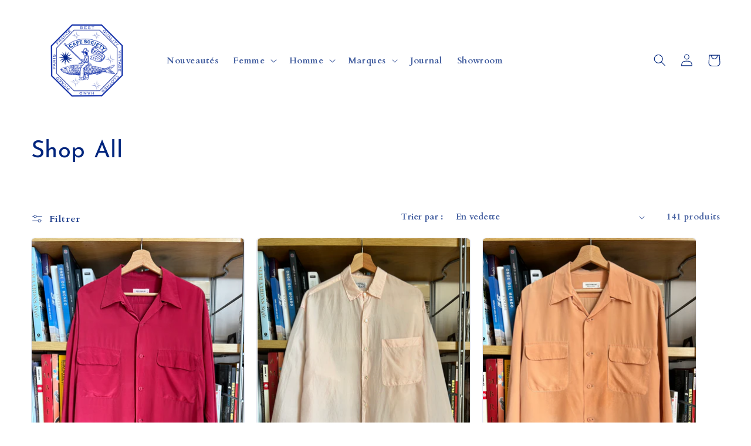

--- FILE ---
content_type: text/html; charset=utf-8
request_url: https://www.cafesocietyparis.com/fr-us/collections/shop-all
body_size: 27309
content:
<!doctype html>
<html class="no-js" lang="fr">
  <head>
  <!-- Google tag (gtag.js) -->
<script async src="https://www.googletagmanager.com/gtag/js?id=G-YM4V5FEXRG"></script>
<script>
  window.dataLayer = window.dataLayer || [];
  function gtag(){dataLayer.push(arguments);}
  gtag('js', new Date());

  gtag('config', 'G-YM4V5FEXRG');
</script>
    
    <meta charset="utf-8">
    <meta http-equiv="X-UA-Compatible" content="IE=edge">
    <meta name="viewport" content="width=device-width,initial-scale=1">
    <meta name="theme-color" content="">
    <link rel="canonical" href="https://www.cafesocietyparis.com/fr-us/collections/shop-all">
    <link rel="preconnect" href="https://cdn.shopify.com" crossorigin><link rel="icon" type="image/png" href="//www.cafesocietyparis.com/cdn/shop/files/IMG_6676_f13f018d-e54b-4309-918e-12cde2f684ed.png?crop=center&height=32&v=1714400367&width=32"><link rel="preconnect" href="https://fonts.shopifycdn.com" crossorigin><title>
      Shop All
 &ndash; Café Society</title>

    
      <meta name="description" content="The patina of a pair of jeans, the comfort of a sweater, the finish of a shirt or the distinctive look of a pair of glasses, that&#39;s what Café Society strives to promote every day.">
    

    

<meta property="og:site_name" content="Café Society">
<meta property="og:url" content="https://www.cafesocietyparis.com/fr-us/collections/shop-all">
<meta property="og:title" content="Shop All">
<meta property="og:type" content="website">
<meta property="og:description" content="The patina of a pair of jeans, the comfort of a sweater, the finish of a shirt or the distinctive look of a pair of glasses, that&#39;s what Café Society strives to promote every day."><meta property="og:image" content="http://www.cafesocietyparis.com/cdn/shop/collections/test-site.jpg?v=1728557674">
  <meta property="og:image:secure_url" content="https://www.cafesocietyparis.com/cdn/shop/collections/test-site.jpg?v=1728557674">
  <meta property="og:image:width" content="2000">
  <meta property="og:image:height" content="2500"><meta name="twitter:card" content="summary_large_image">
<meta name="twitter:title" content="Shop All">
<meta name="twitter:description" content="The patina of a pair of jeans, the comfort of a sweater, the finish of a shirt or the distinctive look of a pair of glasses, that&#39;s what Café Society strives to promote every day.">


    <script src="//www.cafesocietyparis.com/cdn/shop/t/3/assets/global.js?v=24850326154503943211660244589" defer="defer"></script>
    <script>window.performance && window.performance.mark && window.performance.mark('shopify.content_for_header.start');</script><meta name="facebook-domain-verification" content="sno9w1tc1v5ukwfpxmxojs1hivpe6m">
<meta name="google-site-verification" content="vTxKUMPNw8fkIONY6HZs4y5WCF6Kbez0Hf0c5CPWKDo">
<meta id="shopify-digital-wallet" name="shopify-digital-wallet" content="/65709703397/digital_wallets/dialog">
<meta name="shopify-checkout-api-token" content="1080b093b9bda31f01666f4121c3b358">
<meta id="in-context-paypal-metadata" data-shop-id="65709703397" data-venmo-supported="false" data-environment="production" data-locale="fr_FR" data-paypal-v4="true" data-currency="USD">
<link rel="alternate" type="application/atom+xml" title="Feed" href="/fr-us/collections/shop-all.atom" />
<link rel="next" href="/fr-us/collections/shop-all?page=2">
<link rel="alternate" hreflang="x-default" href="https://www.cafesocietyparis.com/collections/shop-all">
<link rel="alternate" hreflang="en" href="https://www.cafesocietyparis.com/en/collections/shop-all">
<link rel="alternate" hreflang="fr-US" href="https://www.cafesocietyparis.com/fr-us/collections/shop-all">
<link rel="alternate" hreflang="en-US" href="https://www.cafesocietyparis.com/en-us/collections/shop-all">
<link rel="alternate" type="application/json+oembed" href="https://www.cafesocietyparis.com/fr-us/collections/shop-all.oembed">
<script async="async" src="/checkouts/internal/preloads.js?locale=fr-US"></script>
<link rel="preconnect" href="https://shop.app" crossorigin="anonymous">
<script async="async" src="https://shop.app/checkouts/internal/preloads.js?locale=fr-US&shop_id=65709703397" crossorigin="anonymous"></script>
<script id="apple-pay-shop-capabilities" type="application/json">{"shopId":65709703397,"countryCode":"FR","currencyCode":"USD","merchantCapabilities":["supports3DS"],"merchantId":"gid:\/\/shopify\/Shop\/65709703397","merchantName":"Café Society","requiredBillingContactFields":["postalAddress","email","phone"],"requiredShippingContactFields":["postalAddress","email","phone"],"shippingType":"shipping","supportedNetworks":["visa","masterCard","amex","maestro"],"total":{"type":"pending","label":"Café Society","amount":"1.00"},"shopifyPaymentsEnabled":true,"supportsSubscriptions":true}</script>
<script id="shopify-features" type="application/json">{"accessToken":"1080b093b9bda31f01666f4121c3b358","betas":["rich-media-storefront-analytics"],"domain":"www.cafesocietyparis.com","predictiveSearch":true,"shopId":65709703397,"locale":"fr"}</script>
<script>var Shopify = Shopify || {};
Shopify.shop = "cafesociety-paris.myshopify.com";
Shopify.locale = "fr";
Shopify.currency = {"active":"USD","rate":"1.18829536849"};
Shopify.country = "US";
Shopify.theme = {"name":"Craft","id":134667862245,"schema_name":"Craft","schema_version":"4.0.1","theme_store_id":1368,"role":"main"};
Shopify.theme.handle = "null";
Shopify.theme.style = {"id":null,"handle":null};
Shopify.cdnHost = "www.cafesocietyparis.com/cdn";
Shopify.routes = Shopify.routes || {};
Shopify.routes.root = "/fr-us/";</script>
<script type="module">!function(o){(o.Shopify=o.Shopify||{}).modules=!0}(window);</script>
<script>!function(o){function n(){var o=[];function n(){o.push(Array.prototype.slice.apply(arguments))}return n.q=o,n}var t=o.Shopify=o.Shopify||{};t.loadFeatures=n(),t.autoloadFeatures=n()}(window);</script>
<script>
  window.ShopifyPay = window.ShopifyPay || {};
  window.ShopifyPay.apiHost = "shop.app\/pay";
  window.ShopifyPay.redirectState = null;
</script>
<script id="shop-js-analytics" type="application/json">{"pageType":"collection"}</script>
<script defer="defer" async type="module" src="//www.cafesocietyparis.com/cdn/shopifycloud/shop-js/modules/v2/client.init-shop-cart-sync_ChgkhDwU.fr.esm.js"></script>
<script defer="defer" async type="module" src="//www.cafesocietyparis.com/cdn/shopifycloud/shop-js/modules/v2/chunk.common_BJcqwDuF.esm.js"></script>
<script type="module">
  await import("//www.cafesocietyparis.com/cdn/shopifycloud/shop-js/modules/v2/client.init-shop-cart-sync_ChgkhDwU.fr.esm.js");
await import("//www.cafesocietyparis.com/cdn/shopifycloud/shop-js/modules/v2/chunk.common_BJcqwDuF.esm.js");

  window.Shopify.SignInWithShop?.initShopCartSync?.({"fedCMEnabled":true,"windoidEnabled":true});

</script>
<script>
  window.Shopify = window.Shopify || {};
  if (!window.Shopify.featureAssets) window.Shopify.featureAssets = {};
  window.Shopify.featureAssets['shop-js'] = {"shop-cart-sync":["modules/v2/client.shop-cart-sync_D4o_5Ov_.fr.esm.js","modules/v2/chunk.common_BJcqwDuF.esm.js"],"init-fed-cm":["modules/v2/client.init-fed-cm_BPY0MiuD.fr.esm.js","modules/v2/chunk.common_BJcqwDuF.esm.js"],"init-shop-email-lookup-coordinator":["modules/v2/client.init-shop-email-lookup-coordinator_CDHycKYk.fr.esm.js","modules/v2/chunk.common_BJcqwDuF.esm.js"],"shop-cash-offers":["modules/v2/client.shop-cash-offers_NQsrJJFl.fr.esm.js","modules/v2/chunk.common_BJcqwDuF.esm.js","modules/v2/chunk.modal_Cjxu_1fo.esm.js"],"init-shop-cart-sync":["modules/v2/client.init-shop-cart-sync_ChgkhDwU.fr.esm.js","modules/v2/chunk.common_BJcqwDuF.esm.js"],"init-windoid":["modules/v2/client.init-windoid_Cm8_3XkW.fr.esm.js","modules/v2/chunk.common_BJcqwDuF.esm.js"],"shop-toast-manager":["modules/v2/client.shop-toast-manager_PCb2cpdP.fr.esm.js","modules/v2/chunk.common_BJcqwDuF.esm.js"],"pay-button":["modules/v2/client.pay-button_4LiCA2qV.fr.esm.js","modules/v2/chunk.common_BJcqwDuF.esm.js"],"shop-button":["modules/v2/client.shop-button_GeIwBG5B.fr.esm.js","modules/v2/chunk.common_BJcqwDuF.esm.js"],"shop-login-button":["modules/v2/client.shop-login-button_CUrU_OLp.fr.esm.js","modules/v2/chunk.common_BJcqwDuF.esm.js","modules/v2/chunk.modal_Cjxu_1fo.esm.js"],"avatar":["modules/v2/client.avatar_BTnouDA3.fr.esm.js"],"shop-follow-button":["modules/v2/client.shop-follow-button_su6NTC-j.fr.esm.js","modules/v2/chunk.common_BJcqwDuF.esm.js","modules/v2/chunk.modal_Cjxu_1fo.esm.js"],"init-customer-accounts-sign-up":["modules/v2/client.init-customer-accounts-sign-up_DcRbvCo_.fr.esm.js","modules/v2/client.shop-login-button_CUrU_OLp.fr.esm.js","modules/v2/chunk.common_BJcqwDuF.esm.js","modules/v2/chunk.modal_Cjxu_1fo.esm.js"],"init-shop-for-new-customer-accounts":["modules/v2/client.init-shop-for-new-customer-accounts_B_arnwTM.fr.esm.js","modules/v2/client.shop-login-button_CUrU_OLp.fr.esm.js","modules/v2/chunk.common_BJcqwDuF.esm.js","modules/v2/chunk.modal_Cjxu_1fo.esm.js"],"init-customer-accounts":["modules/v2/client.init-customer-accounts_DeviBYnH.fr.esm.js","modules/v2/client.shop-login-button_CUrU_OLp.fr.esm.js","modules/v2/chunk.common_BJcqwDuF.esm.js","modules/v2/chunk.modal_Cjxu_1fo.esm.js"],"checkout-modal":["modules/v2/client.checkout-modal_CLohB8EO.fr.esm.js","modules/v2/chunk.common_BJcqwDuF.esm.js","modules/v2/chunk.modal_Cjxu_1fo.esm.js"],"lead-capture":["modules/v2/client.lead-capture_CsJGJY_m.fr.esm.js","modules/v2/chunk.common_BJcqwDuF.esm.js","modules/v2/chunk.modal_Cjxu_1fo.esm.js"],"shop-login":["modules/v2/client.shop-login_gLzDdfIx.fr.esm.js","modules/v2/chunk.common_BJcqwDuF.esm.js","modules/v2/chunk.modal_Cjxu_1fo.esm.js"],"payment-terms":["modules/v2/client.payment-terms_DZ7f6SjO.fr.esm.js","modules/v2/chunk.common_BJcqwDuF.esm.js","modules/v2/chunk.modal_Cjxu_1fo.esm.js"]};
</script>
<script id="__st">var __st={"a":65709703397,"offset":3600,"reqid":"11288cd0-e129-4a4b-9199-c622953e6b57-1765194348","pageurl":"www.cafesocietyparis.com\/fr-us\/collections\/shop-all","u":"e6bee78a2d1a","p":"collection","rtyp":"collection","rid":402645418213};</script>
<script>window.ShopifyPaypalV4VisibilityTracking = true;</script>
<script id="captcha-bootstrap">!function(){'use strict';const t='contact',e='account',n='new_comment',o=[[t,t],['blogs',n],['comments',n],[t,'customer']],c=[[e,'customer_login'],[e,'guest_login'],[e,'recover_customer_password'],[e,'create_customer']],r=t=>t.map((([t,e])=>`form[action*='/${t}']:not([data-nocaptcha='true']) input[name='form_type'][value='${e}']`)).join(','),a=t=>()=>t?[...document.querySelectorAll(t)].map((t=>t.form)):[];function s(){const t=[...o],e=r(t);return a(e)}const i='password',u='form_key',d=['recaptcha-v3-token','g-recaptcha-response','h-captcha-response',i],f=()=>{try{return window.sessionStorage}catch{return}},m='__shopify_v',_=t=>t.elements[u];function p(t,e,n=!1){try{const o=window.sessionStorage,c=JSON.parse(o.getItem(e)),{data:r}=function(t){const{data:e,action:n}=t;return t[m]||n?{data:e,action:n}:{data:t,action:n}}(c);for(const[e,n]of Object.entries(r))t.elements[e]&&(t.elements[e].value=n);n&&o.removeItem(e)}catch(o){console.error('form repopulation failed',{error:o})}}const l='form_type',E='cptcha';function T(t){t.dataset[E]=!0}const w=window,h=w.document,L='Shopify',v='ce_forms',y='captcha';let A=!1;((t,e)=>{const n=(g='f06e6c50-85a8-45c8-87d0-21a2b65856fe',I='https://cdn.shopify.com/shopifycloud/storefront-forms-hcaptcha/ce_storefront_forms_captcha_hcaptcha.v1.5.2.iife.js',D={infoText:'Protégé par hCaptcha',privacyText:'Confidentialité',termsText:'Conditions'},(t,e,n)=>{const o=w[L][v],c=o.bindForm;if(c)return c(t,g,e,D).then(n);var r;o.q.push([[t,g,e,D],n]),r=I,A||(h.body.append(Object.assign(h.createElement('script'),{id:'captcha-provider',async:!0,src:r})),A=!0)});var g,I,D;w[L]=w[L]||{},w[L][v]=w[L][v]||{},w[L][v].q=[],w[L][y]=w[L][y]||{},w[L][y].protect=function(t,e){n(t,void 0,e),T(t)},Object.freeze(w[L][y]),function(t,e,n,w,h,L){const[v,y,A,g]=function(t,e,n){const i=e?o:[],u=t?c:[],d=[...i,...u],f=r(d),m=r(i),_=r(d.filter((([t,e])=>n.includes(e))));return[a(f),a(m),a(_),s()]}(w,h,L),I=t=>{const e=t.target;return e instanceof HTMLFormElement?e:e&&e.form},D=t=>v().includes(t);t.addEventListener('submit',(t=>{const e=I(t);if(!e)return;const n=D(e)&&!e.dataset.hcaptchaBound&&!e.dataset.recaptchaBound,o=_(e),c=g().includes(e)&&(!o||!o.value);(n||c)&&t.preventDefault(),c&&!n&&(function(t){try{if(!f())return;!function(t){const e=f();if(!e)return;const n=_(t);if(!n)return;const o=n.value;o&&e.removeItem(o)}(t);const e=Array.from(Array(32),(()=>Math.random().toString(36)[2])).join('');!function(t,e){_(t)||t.append(Object.assign(document.createElement('input'),{type:'hidden',name:u})),t.elements[u].value=e}(t,e),function(t,e){const n=f();if(!n)return;const o=[...t.querySelectorAll(`input[type='${i}']`)].map((({name:t})=>t)),c=[...d,...o],r={};for(const[a,s]of new FormData(t).entries())c.includes(a)||(r[a]=s);n.setItem(e,JSON.stringify({[m]:1,action:t.action,data:r}))}(t,e)}catch(e){console.error('failed to persist form',e)}}(e),e.submit())}));const S=(t,e)=>{t&&!t.dataset[E]&&(n(t,e.some((e=>e===t))),T(t))};for(const o of['focusin','change'])t.addEventListener(o,(t=>{const e=I(t);D(e)&&S(e,y())}));const B=e.get('form_key'),M=e.get(l),P=B&&M;t.addEventListener('DOMContentLoaded',(()=>{const t=y();if(P)for(const e of t)e.elements[l].value===M&&p(e,B);[...new Set([...A(),...v().filter((t=>'true'===t.dataset.shopifyCaptcha))])].forEach((e=>S(e,t)))}))}(h,new URLSearchParams(w.location.search),n,t,e,['guest_login'])})(!0,!0)}();</script>
<script integrity="sha256-52AcMU7V7pcBOXWImdc/TAGTFKeNjmkeM1Pvks/DTgc=" data-source-attribution="shopify.loadfeatures" defer="defer" src="//www.cafesocietyparis.com/cdn/shopifycloud/storefront/assets/storefront/load_feature-81c60534.js" crossorigin="anonymous"></script>
<script crossorigin="anonymous" defer="defer" src="//www.cafesocietyparis.com/cdn/shopifycloud/storefront/assets/shopify_pay/storefront-65b4c6d7.js?v=20250812"></script>
<script data-source-attribution="shopify.dynamic_checkout.dynamic.init">var Shopify=Shopify||{};Shopify.PaymentButton=Shopify.PaymentButton||{isStorefrontPortableWallets:!0,init:function(){window.Shopify.PaymentButton.init=function(){};var t=document.createElement("script");t.src="https://www.cafesocietyparis.com/cdn/shopifycloud/portable-wallets/latest/portable-wallets.fr.js",t.type="module",document.head.appendChild(t)}};
</script>
<script data-source-attribution="shopify.dynamic_checkout.buyer_consent">
  function portableWalletsHideBuyerConsent(e){var t=document.getElementById("shopify-buyer-consent"),n=document.getElementById("shopify-subscription-policy-button");t&&n&&(t.classList.add("hidden"),t.setAttribute("aria-hidden","true"),n.removeEventListener("click",e))}function portableWalletsShowBuyerConsent(e){var t=document.getElementById("shopify-buyer-consent"),n=document.getElementById("shopify-subscription-policy-button");t&&n&&(t.classList.remove("hidden"),t.removeAttribute("aria-hidden"),n.addEventListener("click",e))}window.Shopify?.PaymentButton&&(window.Shopify.PaymentButton.hideBuyerConsent=portableWalletsHideBuyerConsent,window.Shopify.PaymentButton.showBuyerConsent=portableWalletsShowBuyerConsent);
</script>
<script data-source-attribution="shopify.dynamic_checkout.cart.bootstrap">document.addEventListener("DOMContentLoaded",(function(){function t(){return document.querySelector("shopify-accelerated-checkout-cart, shopify-accelerated-checkout")}if(t())Shopify.PaymentButton.init();else{new MutationObserver((function(e,n){t()&&(Shopify.PaymentButton.init(),n.disconnect())})).observe(document.body,{childList:!0,subtree:!0})}}));
</script>
<link id="shopify-accelerated-checkout-styles" rel="stylesheet" media="screen" href="https://www.cafesocietyparis.com/cdn/shopifycloud/portable-wallets/latest/accelerated-checkout-backwards-compat.css" crossorigin="anonymous">
<style id="shopify-accelerated-checkout-cart">
        #shopify-buyer-consent {
  margin-top: 1em;
  display: inline-block;
  width: 100%;
}

#shopify-buyer-consent.hidden {
  display: none;
}

#shopify-subscription-policy-button {
  background: none;
  border: none;
  padding: 0;
  text-decoration: underline;
  font-size: inherit;
  cursor: pointer;
}

#shopify-subscription-policy-button::before {
  box-shadow: none;
}

      </style>
<script id="sections-script" data-sections="header,footer" defer="defer" src="//www.cafesocietyparis.com/cdn/shop/t/3/compiled_assets/scripts.js?1001"></script>
<script>window.performance && window.performance.mark && window.performance.mark('shopify.content_for_header.end');</script>


    <style data-shopify>
      @font-face {
  font-family: Cardo;
  font-weight: 700;
  font-style: normal;
  font-display: swap;
  src: url("//www.cafesocietyparis.com/cdn/fonts/cardo/cardo_n7.d1764502b55968f897125797ed59f6abd5dc8593.woff2") format("woff2"),
       url("//www.cafesocietyparis.com/cdn/fonts/cardo/cardo_n7.b5d64d4147ade913d679fed9918dc44cbe8121d2.woff") format("woff");
}

      @font-face {
  font-family: Cardo;
  font-weight: 700;
  font-style: normal;
  font-display: swap;
  src: url("//www.cafesocietyparis.com/cdn/fonts/cardo/cardo_n7.d1764502b55968f897125797ed59f6abd5dc8593.woff2") format("woff2"),
       url("//www.cafesocietyparis.com/cdn/fonts/cardo/cardo_n7.b5d64d4147ade913d679fed9918dc44cbe8121d2.woff") format("woff");
}

      
      
      @font-face {
  font-family: "Josefin Sans";
  font-weight: 400;
  font-style: normal;
  font-display: swap;
  src: url("//www.cafesocietyparis.com/cdn/fonts/josefin_sans/josefinsans_n4.70f7efd699799949e6d9f99bc20843a2c86a2e0f.woff2") format("woff2"),
       url("//www.cafesocietyparis.com/cdn/fonts/josefin_sans/josefinsans_n4.35d308a1bdf56e5556bc2ac79702c721e4e2e983.woff") format("woff");
}


      :root {
        --font-body-family: Cardo, serif;
        --font-body-style: normal;
        --font-body-weight: 700;
        --font-body-weight-bold: 1000;

        --font-heading-family: "Josefin Sans", sans-serif;
        --font-heading-style: normal;
        --font-heading-weight: 400;

        --font-body-scale: 1.05;
        --font-heading-scale: 0.9523809523809523;

        --color-base-text: 0, 37, 125;
        --color-shadow: 0, 37, 125;
        --color-base-background-1: 255, 255, 255;
        --color-base-background-2: 255, 255, 255;
        --color-base-solid-button-labels: 255, 252, 237;
        --color-base-outline-button-labels: 0, 37, 125;
        --color-base-accent-1: 0, 37, 125;
        --color-base-accent-2: 0, 37, 125;
        --payment-terms-background-color: #ffffff;

        --gradient-base-background-1: #ffffff;
        --gradient-base-background-2: #ffffff;
        --gradient-base-accent-1: #00257d;
        --gradient-base-accent-2: #00257d;

        --media-padding: px;
        --media-border-opacity: 0.1;
        --media-border-width: 1px;
        --media-radius: 0px;
        --media-shadow-opacity: 0.0;
        --media-shadow-horizontal-offset: 0px;
        --media-shadow-vertical-offset: 4px;
        --media-shadow-blur-radius: 0px;
        --media-shadow-visible: 0;

        --page-width: 160rem;
        --page-width-margin: 0rem;

        --card-image-padding: 0.0rem;
        --card-corner-radius: 0.6rem;
        --card-text-alignment: left;
        --card-border-width: 0.1rem;
        --card-border-opacity: 0.1;
        --card-shadow-opacity: 0.0;
        --card-shadow-visible: 0;
        --card-shadow-horizontal-offset: 0.0rem;
        --card-shadow-vertical-offset: 0.4rem;
        --card-shadow-blur-radius: 0.5rem;

        --badge-corner-radius: 0.6rem;

        --popup-border-width: 0px;
        --popup-border-opacity: 0.5;
        --popup-corner-radius: 6px;
        --popup-shadow-opacity: 0.0;
        --popup-shadow-horizontal-offset: 0px;
        --popup-shadow-vertical-offset: 4px;
        --popup-shadow-blur-radius: 5px;

        --drawer-border-width: 1px;
        --drawer-border-opacity: 0.1;
        --drawer-shadow-opacity: 0.0;
        --drawer-shadow-horizontal-offset: 0px;
        --drawer-shadow-vertical-offset: 4px;
        --drawer-shadow-blur-radius: 5px;

        --spacing-sections-desktop: 16px;
        --spacing-sections-mobile: 16px;

        --grid-desktop-vertical-spacing: 20px;
        --grid-desktop-horizontal-spacing: 20px;
        --grid-mobile-vertical-spacing: 10px;
        --grid-mobile-horizontal-spacing: 10px;

        --text-boxes-border-opacity: 0.1;
        --text-boxes-border-width: 0px;
        --text-boxes-radius: 4px;
        --text-boxes-shadow-opacity: 0.0;
        --text-boxes-shadow-visible: 0;
        --text-boxes-shadow-horizontal-offset: 0px;
        --text-boxes-shadow-vertical-offset: 4px;
        --text-boxes-shadow-blur-radius: 5px;

        --buttons-radius: 2px;
        --buttons-radius-outset: 4px;
        --buttons-border-width: 2px;
        --buttons-border-opacity: 1.0;
        --buttons-shadow-opacity: 0.0;
        --buttons-shadow-visible: 0;
        --buttons-shadow-horizontal-offset: 0px;
        --buttons-shadow-vertical-offset: 0px;
        --buttons-shadow-blur-radius: 5px;
        --buttons-border-offset: 0.3px;

        --inputs-radius: 6px;
        --inputs-border-width: 2px;
        --inputs-border-opacity: 0.55;
        --inputs-shadow-opacity: 0.0;
        --inputs-shadow-horizontal-offset: 0px;
        --inputs-margin-offset: 0px;
        --inputs-shadow-vertical-offset: 4px;
        --inputs-shadow-blur-radius: 5px;
        --inputs-radius-outset: 8px;

        --variant-pills-radius: 40px;
        --variant-pills-border-width: 1px;
        --variant-pills-border-opacity: 0.55;
        --variant-pills-shadow-opacity: 0.0;
        --variant-pills-shadow-horizontal-offset: 0px;
        --variant-pills-shadow-vertical-offset: 4px;
        --variant-pills-shadow-blur-radius: 5px;
      }

      *,
      *::before,
      *::after {
        box-sizing: inherit;
      }

      html {
        box-sizing: border-box;
        font-size: calc(var(--font-body-scale) * 62.5%);
        height: 100%;
      }

      body {
        display: grid;
        grid-template-rows: auto auto 1fr auto;
        grid-template-columns: 100%;
        min-height: 100%;
        margin: 0;
        font-size: 1.5rem;
        letter-spacing: 0.06rem;
        line-height: calc(1 + 0.8 / var(--font-body-scale));
        font-family: var(--font-body-family);
        font-style: var(--font-body-style);
        font-weight: var(--font-body-weight);
      }

      @media screen and (min-width: 750px) {
        body {
          font-size: 1.6rem;
        }
      }
    </style>

    <link href="//www.cafesocietyparis.com/cdn/shop/t/3/assets/base.css?v=19666067365360246481660244591" rel="stylesheet" type="text/css" media="all" />
<link rel="preload" as="font" href="//www.cafesocietyparis.com/cdn/fonts/cardo/cardo_n7.d1764502b55968f897125797ed59f6abd5dc8593.woff2" type="font/woff2" crossorigin><link rel="preload" as="font" href="//www.cafesocietyparis.com/cdn/fonts/josefin_sans/josefinsans_n4.70f7efd699799949e6d9f99bc20843a2c86a2e0f.woff2" type="font/woff2" crossorigin><link rel="stylesheet" href="//www.cafesocietyparis.com/cdn/shop/t/3/assets/component-predictive-search.css?v=165644661289088488651660244589" media="print" onload="this.media='all'"><script>document.documentElement.className = document.documentElement.className.replace('no-js', 'js');
    if (Shopify.designMode) {
      document.documentElement.classList.add('shopify-design-mode');
    }
    </script>
  <!-- BEGIN app block: shopify://apps/gempages-builder/blocks/embed-gp-script-head/20b379d4-1b20-474c-a6ca-665c331919f3 -->














<!-- END app block --><link href="https://monorail-edge.shopifysvc.com" rel="dns-prefetch">
<script>(function(){if ("sendBeacon" in navigator && "performance" in window) {try {var session_token_from_headers = performance.getEntriesByType('navigation')[0].serverTiming.find(x => x.name == '_s').description;} catch {var session_token_from_headers = undefined;}var session_cookie_matches = document.cookie.match(/_shopify_s=([^;]*)/);var session_token_from_cookie = session_cookie_matches && session_cookie_matches.length === 2 ? session_cookie_matches[1] : "";var session_token = session_token_from_headers || session_token_from_cookie || "";function handle_abandonment_event(e) {var entries = performance.getEntries().filter(function(entry) {return /monorail-edge.shopifysvc.com/.test(entry.name);});if (!window.abandonment_tracked && entries.length === 0) {window.abandonment_tracked = true;var currentMs = Date.now();var navigation_start = performance.timing.navigationStart;var payload = {shop_id: 65709703397,url: window.location.href,navigation_start,duration: currentMs - navigation_start,session_token,page_type: "collection"};window.navigator.sendBeacon("https://monorail-edge.shopifysvc.com/v1/produce", JSON.stringify({schema_id: "online_store_buyer_site_abandonment/1.1",payload: payload,metadata: {event_created_at_ms: currentMs,event_sent_at_ms: currentMs}}));}}window.addEventListener('pagehide', handle_abandonment_event);}}());</script>
<script id="web-pixels-manager-setup">(function e(e,d,r,n,o){if(void 0===o&&(o={}),!Boolean(null===(a=null===(i=window.Shopify)||void 0===i?void 0:i.analytics)||void 0===a?void 0:a.replayQueue)){var i,a;window.Shopify=window.Shopify||{};var t=window.Shopify;t.analytics=t.analytics||{};var s=t.analytics;s.replayQueue=[],s.publish=function(e,d,r){return s.replayQueue.push([e,d,r]),!0};try{self.performance.mark("wpm:start")}catch(e){}var l=function(){var e={modern:/Edge?\/(1{2}[4-9]|1[2-9]\d|[2-9]\d{2}|\d{4,})\.\d+(\.\d+|)|Firefox\/(1{2}[4-9]|1[2-9]\d|[2-9]\d{2}|\d{4,})\.\d+(\.\d+|)|Chrom(ium|e)\/(9{2}|\d{3,})\.\d+(\.\d+|)|(Maci|X1{2}).+ Version\/(15\.\d+|(1[6-9]|[2-9]\d|\d{3,})\.\d+)([,.]\d+|)( \(\w+\)|)( Mobile\/\w+|) Safari\/|Chrome.+OPR\/(9{2}|\d{3,})\.\d+\.\d+|(CPU[ +]OS|iPhone[ +]OS|CPU[ +]iPhone|CPU IPhone OS|CPU iPad OS)[ +]+(15[._]\d+|(1[6-9]|[2-9]\d|\d{3,})[._]\d+)([._]\d+|)|Android:?[ /-](13[3-9]|1[4-9]\d|[2-9]\d{2}|\d{4,})(\.\d+|)(\.\d+|)|Android.+Firefox\/(13[5-9]|1[4-9]\d|[2-9]\d{2}|\d{4,})\.\d+(\.\d+|)|Android.+Chrom(ium|e)\/(13[3-9]|1[4-9]\d|[2-9]\d{2}|\d{4,})\.\d+(\.\d+|)|SamsungBrowser\/([2-9]\d|\d{3,})\.\d+/,legacy:/Edge?\/(1[6-9]|[2-9]\d|\d{3,})\.\d+(\.\d+|)|Firefox\/(5[4-9]|[6-9]\d|\d{3,})\.\d+(\.\d+|)|Chrom(ium|e)\/(5[1-9]|[6-9]\d|\d{3,})\.\d+(\.\d+|)([\d.]+$|.*Safari\/(?![\d.]+ Edge\/[\d.]+$))|(Maci|X1{2}).+ Version\/(10\.\d+|(1[1-9]|[2-9]\d|\d{3,})\.\d+)([,.]\d+|)( \(\w+\)|)( Mobile\/\w+|) Safari\/|Chrome.+OPR\/(3[89]|[4-9]\d|\d{3,})\.\d+\.\d+|(CPU[ +]OS|iPhone[ +]OS|CPU[ +]iPhone|CPU IPhone OS|CPU iPad OS)[ +]+(10[._]\d+|(1[1-9]|[2-9]\d|\d{3,})[._]\d+)([._]\d+|)|Android:?[ /-](13[3-9]|1[4-9]\d|[2-9]\d{2}|\d{4,})(\.\d+|)(\.\d+|)|Mobile Safari.+OPR\/([89]\d|\d{3,})\.\d+\.\d+|Android.+Firefox\/(13[5-9]|1[4-9]\d|[2-9]\d{2}|\d{4,})\.\d+(\.\d+|)|Android.+Chrom(ium|e)\/(13[3-9]|1[4-9]\d|[2-9]\d{2}|\d{4,})\.\d+(\.\d+|)|Android.+(UC? ?Browser|UCWEB|U3)[ /]?(15\.([5-9]|\d{2,})|(1[6-9]|[2-9]\d|\d{3,})\.\d+)\.\d+|SamsungBrowser\/(5\.\d+|([6-9]|\d{2,})\.\d+)|Android.+MQ{2}Browser\/(14(\.(9|\d{2,})|)|(1[5-9]|[2-9]\d|\d{3,})(\.\d+|))(\.\d+|)|K[Aa][Ii]OS\/(3\.\d+|([4-9]|\d{2,})\.\d+)(\.\d+|)/},d=e.modern,r=e.legacy,n=navigator.userAgent;return n.match(d)?"modern":n.match(r)?"legacy":"unknown"}(),u="modern"===l?"modern":"legacy",c=(null!=n?n:{modern:"",legacy:""})[u],f=function(e){return[e.baseUrl,"/wpm","/b",e.hashVersion,"modern"===e.buildTarget?"m":"l",".js"].join("")}({baseUrl:d,hashVersion:r,buildTarget:u}),m=function(e){var d=e.version,r=e.bundleTarget,n=e.surface,o=e.pageUrl,i=e.monorailEndpoint;return{emit:function(e){var a=e.status,t=e.errorMsg,s=(new Date).getTime(),l=JSON.stringify({metadata:{event_sent_at_ms:s},events:[{schema_id:"web_pixels_manager_load/3.1",payload:{version:d,bundle_target:r,page_url:o,status:a,surface:n,error_msg:t},metadata:{event_created_at_ms:s}}]});if(!i)return console&&console.warn&&console.warn("[Web Pixels Manager] No Monorail endpoint provided, skipping logging."),!1;try{return self.navigator.sendBeacon.bind(self.navigator)(i,l)}catch(e){}var u=new XMLHttpRequest;try{return u.open("POST",i,!0),u.setRequestHeader("Content-Type","text/plain"),u.send(l),!0}catch(e){return console&&console.warn&&console.warn("[Web Pixels Manager] Got an unhandled error while logging to Monorail."),!1}}}}({version:r,bundleTarget:l,surface:e.surface,pageUrl:self.location.href,monorailEndpoint:e.monorailEndpoint});try{o.browserTarget=l,function(e){var d=e.src,r=e.async,n=void 0===r||r,o=e.onload,i=e.onerror,a=e.sri,t=e.scriptDataAttributes,s=void 0===t?{}:t,l=document.createElement("script"),u=document.querySelector("head"),c=document.querySelector("body");if(l.async=n,l.src=d,a&&(l.integrity=a,l.crossOrigin="anonymous"),s)for(var f in s)if(Object.prototype.hasOwnProperty.call(s,f))try{l.dataset[f]=s[f]}catch(e){}if(o&&l.addEventListener("load",o),i&&l.addEventListener("error",i),u)u.appendChild(l);else{if(!c)throw new Error("Did not find a head or body element to append the script");c.appendChild(l)}}({src:f,async:!0,onload:function(){if(!function(){var e,d;return Boolean(null===(d=null===(e=window.Shopify)||void 0===e?void 0:e.analytics)||void 0===d?void 0:d.initialized)}()){var d=window.webPixelsManager.init(e)||void 0;if(d){var r=window.Shopify.analytics;r.replayQueue.forEach((function(e){var r=e[0],n=e[1],o=e[2];d.publishCustomEvent(r,n,o)})),r.replayQueue=[],r.publish=d.publishCustomEvent,r.visitor=d.visitor,r.initialized=!0}}},onerror:function(){return m.emit({status:"failed",errorMsg:"".concat(f," has failed to load")})},sri:function(e){var d=/^sha384-[A-Za-z0-9+/=]+$/;return"string"==typeof e&&d.test(e)}(c)?c:"",scriptDataAttributes:o}),m.emit({status:"loading"})}catch(e){m.emit({status:"failed",errorMsg:(null==e?void 0:e.message)||"Unknown error"})}}})({shopId: 65709703397,storefrontBaseUrl: "https://www.cafesocietyparis.com",extensionsBaseUrl: "https://extensions.shopifycdn.com/cdn/shopifycloud/web-pixels-manager",monorailEndpoint: "https://monorail-edge.shopifysvc.com/unstable/produce_batch",surface: "storefront-renderer",enabledBetaFlags: ["2dca8a86"],webPixelsConfigList: [{"id":"933790044","configuration":"{\"config\":\"{\\\"google_tag_ids\\\":[\\\"G-GRMQGTKTNY\\\",\\\"GT-5NGV5N4\\\",\\\"G-YM4V5FEXRG\\\"],\\\"target_country\\\":\\\"FR\\\",\\\"gtag_events\\\":[{\\\"type\\\":\\\"begin_checkout\\\",\\\"action_label\\\":[\\\"G-GRMQGTKTNY\\\",\\\"G-YM4V5FEXRG\\\"]},{\\\"type\\\":\\\"search\\\",\\\"action_label\\\":[\\\"G-GRMQGTKTNY\\\",\\\"G-YM4V5FEXRG\\\"]},{\\\"type\\\":\\\"view_item\\\",\\\"action_label\\\":[\\\"G-GRMQGTKTNY\\\",\\\"MC-1FLEMF5MW7\\\",\\\"G-YM4V5FEXRG\\\"]},{\\\"type\\\":\\\"purchase\\\",\\\"action_label\\\":[\\\"G-GRMQGTKTNY\\\",\\\"MC-1FLEMF5MW7\\\",\\\"G-YM4V5FEXRG\\\"]},{\\\"type\\\":\\\"page_view\\\",\\\"action_label\\\":[\\\"G-GRMQGTKTNY\\\",\\\"MC-1FLEMF5MW7\\\",\\\"G-YM4V5FEXRG\\\"]},{\\\"type\\\":\\\"add_payment_info\\\",\\\"action_label\\\":[\\\"G-GRMQGTKTNY\\\",\\\"G-YM4V5FEXRG\\\"]},{\\\"type\\\":\\\"add_to_cart\\\",\\\"action_label\\\":[\\\"G-GRMQGTKTNY\\\",\\\"G-YM4V5FEXRG\\\"]}],\\\"enable_monitoring_mode\\\":false}\"}","eventPayloadVersion":"v1","runtimeContext":"OPEN","scriptVersion":"b2a88bafab3e21179ed38636efcd8a93","type":"APP","apiClientId":1780363,"privacyPurposes":[],"dataSharingAdjustments":{"protectedCustomerApprovalScopes":["read_customer_address","read_customer_email","read_customer_name","read_customer_personal_data","read_customer_phone"]}},{"id":"341508444","configuration":"{\"pixel_id\":\"488908073084771\",\"pixel_type\":\"facebook_pixel\",\"metaapp_system_user_token\":\"-\"}","eventPayloadVersion":"v1","runtimeContext":"OPEN","scriptVersion":"ca16bc87fe92b6042fbaa3acc2fbdaa6","type":"APP","apiClientId":2329312,"privacyPurposes":["ANALYTICS","MARKETING","SALE_OF_DATA"],"dataSharingAdjustments":{"protectedCustomerApprovalScopes":["read_customer_address","read_customer_email","read_customer_name","read_customer_personal_data","read_customer_phone"]}},{"id":"174096732","configuration":"{\"tagID\":\"2613875654195\"}","eventPayloadVersion":"v1","runtimeContext":"STRICT","scriptVersion":"18031546ee651571ed29edbe71a3550b","type":"APP","apiClientId":3009811,"privacyPurposes":["ANALYTICS","MARKETING","SALE_OF_DATA"],"dataSharingAdjustments":{"protectedCustomerApprovalScopes":["read_customer_address","read_customer_email","read_customer_name","read_customer_personal_data","read_customer_phone"]}},{"id":"shopify-app-pixel","configuration":"{}","eventPayloadVersion":"v1","runtimeContext":"STRICT","scriptVersion":"0450","apiClientId":"shopify-pixel","type":"APP","privacyPurposes":["ANALYTICS","MARKETING"]},{"id":"shopify-custom-pixel","eventPayloadVersion":"v1","runtimeContext":"LAX","scriptVersion":"0450","apiClientId":"shopify-pixel","type":"CUSTOM","privacyPurposes":["ANALYTICS","MARKETING"]}],isMerchantRequest: false,initData: {"shop":{"name":"Café Society","paymentSettings":{"currencyCode":"EUR"},"myshopifyDomain":"cafesociety-paris.myshopify.com","countryCode":"FR","storefrontUrl":"https:\/\/www.cafesocietyparis.com\/fr-us"},"customer":null,"cart":null,"checkout":null,"productVariants":[],"purchasingCompany":null},},"https://www.cafesocietyparis.com/cdn","ae1676cfwd2530674p4253c800m34e853cb",{"modern":"","legacy":""},{"shopId":"65709703397","storefrontBaseUrl":"https:\/\/www.cafesocietyparis.com","extensionBaseUrl":"https:\/\/extensions.shopifycdn.com\/cdn\/shopifycloud\/web-pixels-manager","surface":"storefront-renderer","enabledBetaFlags":"[\"2dca8a86\"]","isMerchantRequest":"false","hashVersion":"ae1676cfwd2530674p4253c800m34e853cb","publish":"custom","events":"[[\"page_viewed\",{}],[\"collection_viewed\",{\"collection\":{\"id\":\"402645418213\",\"title\":\"Shop All\",\"productVariants\":[{\"price\":{\"amount\":72.0,\"currencyCode\":\"USD\"},\"product\":{\"title\":\"c.1990 Burgundy Equipment Silk Shirt\",\"vendor\":\"Café Society\",\"id\":\"8809637478748\",\"untranslatedTitle\":\"c.1990 Burgundy Equipment Silk Shirt\",\"url\":\"\/fr-us\/products\/c-1990-equipment-silk-shirt-1\",\"type\":\"\"},\"id\":\"47849735848284\",\"image\":{\"src\":\"\/\/www.cafesocietyparis.com\/cdn\/shop\/files\/EFB6F181-4E13-49FE-B235-B3E4026A8173.jpg?v=1711204125\"},\"sku\":null,\"title\":\"Default Title\",\"untranslatedTitle\":\"Default Title\"},{\"price\":{\"amount\":72.0,\"currencyCode\":\"USD\"},\"product\":{\"title\":\"c.1980 Equipment Silk Shirt\",\"vendor\":\"Café Society\",\"id\":\"8809636397404\",\"untranslatedTitle\":\"c.1980 Equipment Silk Shirt\",\"url\":\"\/fr-us\/products\/c-2000-equipment-silk-shirt-2\",\"type\":\"\"},\"id\":\"47849732407644\",\"image\":{\"src\":\"\/\/www.cafesocietyparis.com\/cdn\/shop\/files\/90024025-EC4F-468C-992D-D48A95115368.jpg?v=1711204019\"},\"sku\":null,\"title\":\"Default Title\",\"untranslatedTitle\":\"Default Title\"},{\"price\":{\"amount\":90.0,\"currencyCode\":\"USD\"},\"product\":{\"title\":\"c.1990 Peach Equipment Silk Shirt\",\"vendor\":\"Café Society\",\"id\":\"8809637052764\",\"untranslatedTitle\":\"c.1990 Peach Equipment Silk Shirt\",\"url\":\"\/fr-us\/products\/c-1990-equipment-silk-shirt\",\"type\":\"\"},\"id\":\"47849734668636\",\"image\":{\"src\":\"\/\/www.cafesocietyparis.com\/cdn\/shop\/files\/2A5C5EE4-5C90-4960-9ABF-E7D18FF3A952.jpg?v=1711204072\"},\"sku\":null,\"title\":\"Default Title\",\"untranslatedTitle\":\"Default Title\"},{\"price\":{\"amount\":167.0,\"currencyCode\":\"USD\"},\"product\":{\"title\":\"c.1988 Ray-Ban Dekko by Bausch \u0026 Lomb\",\"vendor\":\"Café Society\",\"id\":\"8402283528540\",\"untranslatedTitle\":\"c.1988 Ray-Ban Dekko by Bausch \u0026 Lomb\",\"url\":\"\/fr-us\/products\/c-1988-ray-ban-dekko-by-bausch-lomb-1\",\"type\":\"Lunettes de soleil\"},\"id\":\"46674627330396\",\"image\":{\"src\":\"\/\/www.cafesocietyparis.com\/cdn\/shop\/files\/ray-ban-dekko-vinted.jpg?v=1706435258\"},\"sku\":\"RAYBANDEKKO1\",\"title\":\"Default Title\",\"untranslatedTitle\":\"Default Title\"},{\"price\":{\"amount\":72.0,\"currencyCode\":\"USD\"},\"product\":{\"title\":\"c.2000 Turquoise Equipment Silk Shirt\",\"vendor\":\"Café Society\",\"id\":\"8806222627164\",\"untranslatedTitle\":\"c.2000 Turquoise Equipment Silk Shirt\",\"url\":\"\/fr-us\/products\/c-2000-turquoise-equipment-silk-shirt\",\"type\":\"\"},\"id\":\"47834109280604\",\"image\":{\"src\":\"\/\/www.cafesocietyparis.com\/cdn\/shop\/files\/E0224BF4-3B14-4405-9BB4-DEEA9C978513.jpg?v=1711012003\"},\"sku\":null,\"title\":\"Default Title\",\"untranslatedTitle\":\"Default Title\"},{\"price\":{\"amount\":72.0,\"currencyCode\":\"USD\"},\"product\":{\"title\":\"c.2000 Lemon Yellow Equipment Silk Shirt\",\"vendor\":\"Café Society\",\"id\":\"8809602810204\",\"untranslatedTitle\":\"c.2000 Lemon Yellow Equipment Silk Shirt\",\"url\":\"\/fr-us\/products\/c-2000-marine-equipment-silk-shirt-1\",\"type\":\"\"},\"id\":\"47849649701212\",\"image\":{\"src\":\"\/\/www.cafesocietyparis.com\/cdn\/shop\/files\/0851743B-4476-4002-AC3D-E9C943B02485.jpg?v=1711201544\"},\"sku\":null,\"title\":\"Default Title\",\"untranslatedTitle\":\"Default Title\"},{\"price\":{\"amount\":179.0,\"currencyCode\":\"USD\"},\"product\":{\"title\":\"c.1980 Oval Sol Amor Sunglasses\",\"vendor\":\"Café Society\",\"id\":\"8401916920156\",\"untranslatedTitle\":\"c.1980 Oval Sol Amor Sunglasses\",\"url\":\"\/fr-us\/products\/c-1980-oval-sol-amor-sunglasses\",\"type\":\"Lunettes de soleil\"},\"id\":\"46673544839516\",\"image\":{\"src\":\"\/\/www.cafesocietyparis.com\/cdn\/shop\/files\/sol-amor-papillon-nouveau_0c4e320a-208b-4f39-ba0c-f115c456d7a3.jpg?v=1717454662\"},\"sku\":\"SOLAMOR-OVAL\",\"title\":\"Default Title\",\"untranslatedTitle\":\"Default Title\"},{\"price\":{\"amount\":72.0,\"currencyCode\":\"USD\"},\"product\":{\"title\":\"c.2000 Olive Green Equipment Silk Shirt\",\"vendor\":\"Café Society\",\"id\":\"8809633349980\",\"untranslatedTitle\":\"c.2000 Olive Green Equipment Silk Shirt\",\"url\":\"\/fr-us\/products\/c-2000-equipment-silk-shirt-1\",\"type\":\"\"},\"id\":\"47849720480092\",\"image\":{\"src\":\"\/\/www.cafesocietyparis.com\/cdn\/shop\/files\/D5CA8E47-02B0-4A50-93F9-E62FAE15040C.jpg?v=1711203902\"},\"sku\":null,\"title\":\"Default Title\",\"untranslatedTitle\":\"Default Title\"},{\"price\":{\"amount\":653.0,\"currencyCode\":\"USD\"},\"product\":{\"title\":\"c.2000 Charvet Silk and Satin « Robe de Chambre »\",\"vendor\":\"Café Society\",\"id\":\"8715162812764\",\"untranslatedTitle\":\"c.2000 Charvet Silk and Satin « Robe de Chambre »\",\"url\":\"\/fr-us\/products\/c-2000-charvet-silk-and-satin-robe-de-chambre\",\"type\":\"\"},\"id\":\"47560139931996\",\"image\":{\"src\":\"\/\/www.cafesocietyparis.com\/cdn\/shop\/files\/robe-de-chambre-charvet_da280288-010b-4d26-9518-fcac19f34cd3.jpg?v=1730814927\"},\"sku\":\"\",\"title\":\"Default Title\",\"untranslatedTitle\":\"Default Title\"},{\"price\":{\"amount\":72.0,\"currencyCode\":\"USD\"},\"product\":{\"title\":\"c.2000 Grey Equipment Silk Shirt\",\"vendor\":\"Café Society\",\"id\":\"8809630826844\",\"untranslatedTitle\":\"c.2000 Grey Equipment Silk Shirt\",\"url\":\"\/fr-us\/products\/c-2000-equipment-silk-shirt\",\"type\":\"\"},\"id\":\"47849717137756\",\"image\":{\"src\":\"\/\/www.cafesocietyparis.com\/cdn\/shop\/files\/FDA48802-7929-4240-BD3E-AD65F73533F5.jpg?v=1711203384\"},\"sku\":null,\"title\":\"Default Title\",\"untranslatedTitle\":\"Default Title\"},{\"price\":{\"amount\":18.0,\"currencyCode\":\"USD\"},\"product\":{\"title\":\"National Geographic - June 1973\",\"vendor\":\"Café Society\",\"id\":\"8650101490012\",\"untranslatedTitle\":\"National Geographic - June 1973\",\"url\":\"\/fr-us\/products\/copie-national-geographic-february-1966\",\"type\":\"\"},\"id\":\"47391864586588\",\"image\":{\"src\":\"\/\/www.cafesocietyparis.com\/cdn\/shop\/files\/52F20D0F-9899-451B-98AC-7B6AA6136167.jpg?v=1701536167\"},\"sku\":null,\"title\":\"Default Title\",\"untranslatedTitle\":\"Default Title\"},{\"price\":{\"amount\":18.0,\"currencyCode\":\"USD\"},\"product\":{\"title\":\"National Geographic - February 1966\",\"vendor\":\"Café Society\",\"id\":\"8650076553564\",\"untranslatedTitle\":\"National Geographic - February 1966\",\"url\":\"\/fr-us\/products\/national-geographic-february-1966\",\"type\":\"\"},\"id\":\"47391772901724\",\"image\":{\"src\":\"\/\/www.cafesocietyparis.com\/cdn\/shop\/files\/2FF609AE-2019-4B0F-A10B-D2920EDCD3D8.jpg?v=1701535343\"},\"sku\":\"NATIONALFEB1966\",\"title\":\"Default Title\",\"untranslatedTitle\":\"Default Title\"},{\"price\":{\"amount\":167.0,\"currencyCode\":\"USD\"},\"product\":{\"title\":\"c.1980 Fidela Majestic\",\"vendor\":\"Café Society\",\"id\":\"8362829283676\",\"untranslatedTitle\":\"c.1980 Fidela Majestic\",\"url\":\"\/fr-us\/products\/c-1980-fidela-majestic-france\",\"type\":\"Lunettes de soleil\"},\"id\":\"46481023304028\",\"image\":{\"src\":\"\/\/www.cafesocietyparis.com\/cdn\/shop\/files\/fidela-vinted.jpg?v=1706435186\"},\"sku\":\"FIDELA-MAJESTIC\",\"title\":\"Default Title\",\"untranslatedTitle\":\"Default Title\"},{\"price\":{\"amount\":84.0,\"currencyCode\":\"USD\"},\"product\":{\"title\":\"c.1980 French Turtoise Sunglasses\",\"vendor\":\"Café Society\",\"id\":\"8364357615964\",\"untranslatedTitle\":\"c.1980 French Turtoise Sunglasses\",\"url\":\"\/fr-us\/products\/c-1980-french-turtoise-sunglasses\",\"type\":\"Lunettes de soleil\"},\"id\":\"46485682454876\",\"image\":{\"src\":\"\/\/www.cafesocietyparis.com\/cdn\/shop\/files\/french-sun-vinted.jpg?v=1706434969\"},\"sku\":\"FRENCH-SUNGLASSES\",\"title\":\"Default Title\",\"untranslatedTitle\":\"Default Title\"},{\"price\":{\"amount\":333.0,\"currencyCode\":\"USD\"},\"product\":{\"title\":\"c.1960 Fidela Apollo\",\"vendor\":\"Café Society\",\"id\":\"8003858956517\",\"untranslatedTitle\":\"c.1960 Fidela Apollo\",\"url\":\"\/fr-us\/products\/c-1960-fidela-apollo-france\",\"type\":\"Lunettes de soleil\"},\"id\":\"43395238396133\",\"image\":{\"src\":\"\/\/www.cafesocietyparis.com\/cdn\/shop\/files\/fidela-vinted_32ceed79-d74c-4bbf-a1b6-fbdb4f08dab7.jpg?v=1706520419\"},\"sku\":\"FIDELA-APOLLO\",\"title\":\"Default Title\",\"untranslatedTitle\":\"Default Title\"},{\"price\":{\"amount\":149.0,\"currencyCode\":\"USD\"},\"product\":{\"title\":\"c.1980 Sol Amor Sunglasses mod. 2227\",\"vendor\":\"Café Society\",\"id\":\"8795373109596\",\"untranslatedTitle\":\"c.1980 Sol Amor Sunglasses mod. 2227\",\"url\":\"\/fr-us\/products\/c-1980-nos-sol-amor-sunglasses\",\"type\":\"Lunettes de soleil\"},\"id\":\"47802265502044\",\"image\":{\"src\":\"\/\/www.cafesocietyparis.com\/cdn\/shop\/files\/sol-amor-new.jpg?v=1710500362\"},\"sku\":null,\"title\":\"Default Title\",\"untranslatedTitle\":\"Default Title\"},{\"price\":{\"amount\":42.0,\"currencyCode\":\"USD\"},\"product\":{\"title\":\"c.1990 Jupe Cuir Japa\",\"vendor\":\"Café Society\",\"id\":\"8839603683676\",\"untranslatedTitle\":\"c.1990 Jupe Cuir Japa\",\"url\":\"\/fr-us\/products\/c-1990-jupe-cuir-japa\",\"type\":\"\"},\"id\":\"47946230497628\",\"image\":{\"src\":\"\/\/www.cafesocietyparis.com\/cdn\/shop\/files\/8CC53F9C-516E-49FE-9B33-458F2E30CD5B.jpg?v=1712591623\"},\"sku\":\"\",\"title\":\"Default Title\",\"untranslatedTitle\":\"Default Title\"},{\"price\":{\"amount\":96.0,\"currencyCode\":\"USD\"},\"product\":{\"title\":\"c.1980 Chemise Cuir Mac Douglas\",\"vendor\":\"Café Society\",\"id\":\"8839604044124\",\"untranslatedTitle\":\"c.1980 Chemise Cuir Mac Douglas\",\"url\":\"\/fr-us\/products\/c-1980-chemise-cuir-mac-douglas\",\"type\":\"Chemise\"},\"id\":\"47946230694236\",\"image\":{\"src\":\"\/\/www.cafesocietyparis.com\/cdn\/shop\/files\/F74BA013-F68A-4EBA-A743-E4240B7B83C0.jpg?v=1712591722\"},\"sku\":\"\",\"title\":\"Default Title\",\"untranslatedTitle\":\"Default Title\"},{\"price\":{\"amount\":149.0,\"currencyCode\":\"USD\"},\"product\":{\"title\":\"c.1990 Robe Emmanuelle Khanh\",\"vendor\":\"Café Society\",\"id\":\"8840493433180\",\"untranslatedTitle\":\"c.1990 Robe Emmanuelle Khanh\",\"url\":\"\/fr-us\/products\/c-1990-robe-emmanuelle-khanh\",\"type\":\"Robe\"},\"id\":\"47949038780764\",\"image\":{\"src\":\"\/\/www.cafesocietyparis.com\/cdn\/shop\/files\/0C0C61D4-E57B-4B6C-8677-F98798A09B14.jpg?v=1712651383\"},\"sku\":null,\"title\":\"Default Title\",\"untranslatedTitle\":\"Default Title\"},{\"price\":{\"amount\":119.0,\"currencyCode\":\"USD\"},\"product\":{\"title\":\"c.1990 Robe Emmanuelle Khanh\",\"vendor\":\"Café Society\",\"id\":\"8840502083932\",\"untranslatedTitle\":\"c.1990 Robe Emmanuelle Khanh\",\"url\":\"\/fr-us\/products\/c-1990-robe-emmanuelle-khanh-1\",\"type\":\"Robe\"},\"id\":\"47949064831324\",\"image\":{\"src\":\"\/\/www.cafesocietyparis.com\/cdn\/shop\/files\/BFAD232D-C3B5-4012-A90F-B5436C4F3A33.jpg?v=1712651496\"},\"sku\":null,\"title\":\"Default Title\",\"untranslatedTitle\":\"Default Title\"},{\"price\":{\"amount\":78.0,\"currencyCode\":\"USD\"},\"product\":{\"title\":\"c.1990 Georges Rech Body\",\"vendor\":\"Café Society\",\"id\":\"8840511488348\",\"untranslatedTitle\":\"c.1990 Georges Rech Body\",\"url\":\"\/fr-us\/products\/c-1990-georges-rech-body\",\"type\":\"Body\"},\"id\":\"47949112639836\",\"image\":{\"src\":\"\/\/www.cafesocietyparis.com\/cdn\/shop\/files\/460C8080-1D17-4DB4-A4D5-524EF5413B25.jpg?v=1712651908\"},\"sku\":null,\"title\":\"Default Title\",\"untranslatedTitle\":\"Default Title\"},{\"price\":{\"amount\":119.0,\"currencyCode\":\"USD\"},\"product\":{\"title\":\"c.1990 Veste de Saison Ramosport\",\"vendor\":\"Café Society\",\"id\":\"8840516436316\",\"untranslatedTitle\":\"c.1990 Veste de Saison Ramosport\",\"url\":\"\/fr-us\/products\/c-1990-veste-de-saison-ramosport\",\"type\":\"Manteau\"},\"id\":\"47949133316444\",\"image\":{\"src\":\"\/\/www.cafesocietyparis.com\/cdn\/shop\/files\/A7ED3A00-2241-4070-9A3D-D209F5B3EB8B.jpg?v=1712652133\"},\"sku\":null,\"title\":\"Default Title\",\"untranslatedTitle\":\"Default Title\"},{\"price\":{\"amount\":60.0,\"currencyCode\":\"USD\"},\"product\":{\"title\":\"c.1980 Chaussures à talon - Stéphane Kelian\",\"vendor\":\"Café Society\",\"id\":\"8840775467356\",\"untranslatedTitle\":\"c.1980 Chaussures à talon - Stéphane Kelian\",\"url\":\"\/fr-us\/products\/c-1980-chaussures-a-talon-stephane-kelian-1\",\"type\":\"Vêtements et accessoires\"},\"id\":\"47949646692700\",\"image\":{\"src\":\"\/\/www.cafesocietyparis.com\/cdn\/shop\/files\/EAAA5D7A-626D-49FD-A877-3FFEE1013ABE.jpg?v=1712657328\"},\"sku\":null,\"title\":\"Default Title\",\"untranslatedTitle\":\"Default Title\"},{\"price\":{\"amount\":119.0,\"currencyCode\":\"USD\"},\"product\":{\"title\":\"c.1990 Robe Anna Sui\",\"vendor\":\"Café Society\",\"id\":\"8840993702236\",\"untranslatedTitle\":\"c.1990 Robe Anna Sui\",\"url\":\"\/fr-us\/products\/c-1990-robe-anna-sui\",\"type\":\"Robe\"},\"id\":\"47950459076956\",\"image\":{\"src\":\"\/\/www.cafesocietyparis.com\/cdn\/shop\/files\/91D27B3C-38B1-4F50-808B-5289FF235E02.jpg?v=1712666941\"},\"sku\":null,\"title\":\"Default Title\",\"untranslatedTitle\":\"Default Title\"}]}}]]"});</script><script>
  window.ShopifyAnalytics = window.ShopifyAnalytics || {};
  window.ShopifyAnalytics.meta = window.ShopifyAnalytics.meta || {};
  window.ShopifyAnalytics.meta.currency = 'USD';
  var meta = {"products":[{"id":8809637478748,"gid":"gid:\/\/shopify\/Product\/8809637478748","vendor":"Café Society","type":"","variants":[{"id":47849735848284,"price":7200,"name":"c.1990 Burgundy Equipment Silk Shirt","public_title":null,"sku":null}],"remote":false},{"id":8809636397404,"gid":"gid:\/\/shopify\/Product\/8809636397404","vendor":"Café Society","type":"","variants":[{"id":47849732407644,"price":7200,"name":"c.1980 Equipment Silk Shirt","public_title":null,"sku":null}],"remote":false},{"id":8809637052764,"gid":"gid:\/\/shopify\/Product\/8809637052764","vendor":"Café Society","type":"","variants":[{"id":47849734668636,"price":9000,"name":"c.1990 Peach Equipment Silk Shirt","public_title":null,"sku":null}],"remote":false},{"id":8402283528540,"gid":"gid:\/\/shopify\/Product\/8402283528540","vendor":"Café Society","type":"Lunettes de soleil","variants":[{"id":46674627330396,"price":16700,"name":"c.1988 Ray-Ban Dekko by Bausch \u0026 Lomb","public_title":null,"sku":"RAYBANDEKKO1"}],"remote":false},{"id":8806222627164,"gid":"gid:\/\/shopify\/Product\/8806222627164","vendor":"Café Society","type":"","variants":[{"id":47834109280604,"price":7200,"name":"c.2000 Turquoise Equipment Silk Shirt","public_title":null,"sku":null}],"remote":false},{"id":8809602810204,"gid":"gid:\/\/shopify\/Product\/8809602810204","vendor":"Café Society","type":"","variants":[{"id":47849649701212,"price":7200,"name":"c.2000 Lemon Yellow Equipment Silk Shirt","public_title":null,"sku":null}],"remote":false},{"id":8401916920156,"gid":"gid:\/\/shopify\/Product\/8401916920156","vendor":"Café Society","type":"Lunettes de soleil","variants":[{"id":46673544839516,"price":17900,"name":"c.1980 Oval Sol Amor Sunglasses","public_title":null,"sku":"SOLAMOR-OVAL"}],"remote":false},{"id":8809633349980,"gid":"gid:\/\/shopify\/Product\/8809633349980","vendor":"Café Society","type":"","variants":[{"id":47849720480092,"price":7200,"name":"c.2000 Olive Green Equipment Silk Shirt","public_title":null,"sku":null}],"remote":false},{"id":8715162812764,"gid":"gid:\/\/shopify\/Product\/8715162812764","vendor":"Café Society","type":"","variants":[{"id":47560139931996,"price":65300,"name":"c.2000 Charvet Silk and Satin « Robe de Chambre »","public_title":null,"sku":""}],"remote":false},{"id":8809630826844,"gid":"gid:\/\/shopify\/Product\/8809630826844","vendor":"Café Society","type":"","variants":[{"id":47849717137756,"price":7200,"name":"c.2000 Grey Equipment Silk Shirt","public_title":null,"sku":null}],"remote":false},{"id":8650101490012,"gid":"gid:\/\/shopify\/Product\/8650101490012","vendor":"Café Society","type":"","variants":[{"id":47391864586588,"price":1800,"name":"National Geographic - June 1973","public_title":null,"sku":null}],"remote":false},{"id":8650076553564,"gid":"gid:\/\/shopify\/Product\/8650076553564","vendor":"Café Society","type":"","variants":[{"id":47391772901724,"price":1800,"name":"National Geographic - February 1966","public_title":null,"sku":"NATIONALFEB1966"}],"remote":false},{"id":8362829283676,"gid":"gid:\/\/shopify\/Product\/8362829283676","vendor":"Café Society","type":"Lunettes de soleil","variants":[{"id":46481023304028,"price":16700,"name":"c.1980 Fidela Majestic","public_title":null,"sku":"FIDELA-MAJESTIC"}],"remote":false},{"id":8364357615964,"gid":"gid:\/\/shopify\/Product\/8364357615964","vendor":"Café Society","type":"Lunettes de soleil","variants":[{"id":46485682454876,"price":8400,"name":"c.1980 French Turtoise Sunglasses","public_title":null,"sku":"FRENCH-SUNGLASSES"}],"remote":false},{"id":8003858956517,"gid":"gid:\/\/shopify\/Product\/8003858956517","vendor":"Café Society","type":"Lunettes de soleil","variants":[{"id":43395238396133,"price":33300,"name":"c.1960 Fidela Apollo","public_title":null,"sku":"FIDELA-APOLLO"}],"remote":false},{"id":8795373109596,"gid":"gid:\/\/shopify\/Product\/8795373109596","vendor":"Café Society","type":"Lunettes de soleil","variants":[{"id":47802265502044,"price":14900,"name":"c.1980 Sol Amor Sunglasses mod. 2227","public_title":null,"sku":null}],"remote":false},{"id":8839603683676,"gid":"gid:\/\/shopify\/Product\/8839603683676","vendor":"Café Society","type":"","variants":[{"id":47946230497628,"price":4200,"name":"c.1990 Jupe Cuir Japa","public_title":null,"sku":""}],"remote":false},{"id":8839604044124,"gid":"gid:\/\/shopify\/Product\/8839604044124","vendor":"Café Society","type":"Chemise","variants":[{"id":47946230694236,"price":9600,"name":"c.1980 Chemise Cuir Mac Douglas","public_title":null,"sku":""}],"remote":false},{"id":8840493433180,"gid":"gid:\/\/shopify\/Product\/8840493433180","vendor":"Café Society","type":"Robe","variants":[{"id":47949038780764,"price":14900,"name":"c.1990 Robe Emmanuelle Khanh","public_title":null,"sku":null}],"remote":false},{"id":8840502083932,"gid":"gid:\/\/shopify\/Product\/8840502083932","vendor":"Café Society","type":"Robe","variants":[{"id":47949064831324,"price":11900,"name":"c.1990 Robe Emmanuelle Khanh","public_title":null,"sku":null}],"remote":false},{"id":8840511488348,"gid":"gid:\/\/shopify\/Product\/8840511488348","vendor":"Café Society","type":"Body","variants":[{"id":47949112639836,"price":7800,"name":"c.1990 Georges Rech Body","public_title":null,"sku":null}],"remote":false},{"id":8840516436316,"gid":"gid:\/\/shopify\/Product\/8840516436316","vendor":"Café Society","type":"Manteau","variants":[{"id":47949133316444,"price":11900,"name":"c.1990 Veste de Saison Ramosport","public_title":null,"sku":null}],"remote":false},{"id":8840775467356,"gid":"gid:\/\/shopify\/Product\/8840775467356","vendor":"Café Society","type":"Vêtements et accessoires","variants":[{"id":47949646692700,"price":6000,"name":"c.1980 Chaussures à talon - Stéphane Kelian","public_title":null,"sku":null}],"remote":false},{"id":8840993702236,"gid":"gid:\/\/shopify\/Product\/8840993702236","vendor":"Café Society","type":"Robe","variants":[{"id":47950459076956,"price":11900,"name":"c.1990 Robe Anna Sui","public_title":null,"sku":null}],"remote":false}],"page":{"pageType":"collection","resourceType":"collection","resourceId":402645418213}};
  for (var attr in meta) {
    window.ShopifyAnalytics.meta[attr] = meta[attr];
  }
</script>
<script class="analytics">
  (function () {
    var customDocumentWrite = function(content) {
      var jquery = null;

      if (window.jQuery) {
        jquery = window.jQuery;
      } else if (window.Checkout && window.Checkout.$) {
        jquery = window.Checkout.$;
      }

      if (jquery) {
        jquery('body').append(content);
      }
    };

    var hasLoggedConversion = function(token) {
      if (token) {
        return document.cookie.indexOf('loggedConversion=' + token) !== -1;
      }
      return false;
    }

    var setCookieIfConversion = function(token) {
      if (token) {
        var twoMonthsFromNow = new Date(Date.now());
        twoMonthsFromNow.setMonth(twoMonthsFromNow.getMonth() + 2);

        document.cookie = 'loggedConversion=' + token + '; expires=' + twoMonthsFromNow;
      }
    }

    var trekkie = window.ShopifyAnalytics.lib = window.trekkie = window.trekkie || [];
    if (trekkie.integrations) {
      return;
    }
    trekkie.methods = [
      'identify',
      'page',
      'ready',
      'track',
      'trackForm',
      'trackLink'
    ];
    trekkie.factory = function(method) {
      return function() {
        var args = Array.prototype.slice.call(arguments);
        args.unshift(method);
        trekkie.push(args);
        return trekkie;
      };
    };
    for (var i = 0; i < trekkie.methods.length; i++) {
      var key = trekkie.methods[i];
      trekkie[key] = trekkie.factory(key);
    }
    trekkie.load = function(config) {
      trekkie.config = config || {};
      trekkie.config.initialDocumentCookie = document.cookie;
      var first = document.getElementsByTagName('script')[0];
      var script = document.createElement('script');
      script.type = 'text/javascript';
      script.onerror = function(e) {
        var scriptFallback = document.createElement('script');
        scriptFallback.type = 'text/javascript';
        scriptFallback.onerror = function(error) {
                var Monorail = {
      produce: function produce(monorailDomain, schemaId, payload) {
        var currentMs = new Date().getTime();
        var event = {
          schema_id: schemaId,
          payload: payload,
          metadata: {
            event_created_at_ms: currentMs,
            event_sent_at_ms: currentMs
          }
        };
        return Monorail.sendRequest("https://" + monorailDomain + "/v1/produce", JSON.stringify(event));
      },
      sendRequest: function sendRequest(endpointUrl, payload) {
        // Try the sendBeacon API
        if (window && window.navigator && typeof window.navigator.sendBeacon === 'function' && typeof window.Blob === 'function' && !Monorail.isIos12()) {
          var blobData = new window.Blob([payload], {
            type: 'text/plain'
          });

          if (window.navigator.sendBeacon(endpointUrl, blobData)) {
            return true;
          } // sendBeacon was not successful

        } // XHR beacon

        var xhr = new XMLHttpRequest();

        try {
          xhr.open('POST', endpointUrl);
          xhr.setRequestHeader('Content-Type', 'text/plain');
          xhr.send(payload);
        } catch (e) {
          console.log(e);
        }

        return false;
      },
      isIos12: function isIos12() {
        return window.navigator.userAgent.lastIndexOf('iPhone; CPU iPhone OS 12_') !== -1 || window.navigator.userAgent.lastIndexOf('iPad; CPU OS 12_') !== -1;
      }
    };
    Monorail.produce('monorail-edge.shopifysvc.com',
      'trekkie_storefront_load_errors/1.1',
      {shop_id: 65709703397,
      theme_id: 134667862245,
      app_name: "storefront",
      context_url: window.location.href,
      source_url: "//www.cafesocietyparis.com/cdn/s/trekkie.storefront.94e7babdf2ec3663c2b14be7d5a3b25b9303ebb0.min.js"});

        };
        scriptFallback.async = true;
        scriptFallback.src = '//www.cafesocietyparis.com/cdn/s/trekkie.storefront.94e7babdf2ec3663c2b14be7d5a3b25b9303ebb0.min.js';
        first.parentNode.insertBefore(scriptFallback, first);
      };
      script.async = true;
      script.src = '//www.cafesocietyparis.com/cdn/s/trekkie.storefront.94e7babdf2ec3663c2b14be7d5a3b25b9303ebb0.min.js';
      first.parentNode.insertBefore(script, first);
    };
    trekkie.load(
      {"Trekkie":{"appName":"storefront","development":false,"defaultAttributes":{"shopId":65709703397,"isMerchantRequest":null,"themeId":134667862245,"themeCityHash":"11588900401743145754","contentLanguage":"fr","currency":"USD","eventMetadataId":"baa8bf3e-7fec-4416-8961-8ce83bdb7f30"},"isServerSideCookieWritingEnabled":true,"monorailRegion":"shop_domain","enabledBetaFlags":["f0df213a"]},"Session Attribution":{},"S2S":{"facebookCapiEnabled":true,"source":"trekkie-storefront-renderer","apiClientId":580111}}
    );

    var loaded = false;
    trekkie.ready(function() {
      if (loaded) return;
      loaded = true;

      window.ShopifyAnalytics.lib = window.trekkie;

      var originalDocumentWrite = document.write;
      document.write = customDocumentWrite;
      try { window.ShopifyAnalytics.merchantGoogleAnalytics.call(this); } catch(error) {};
      document.write = originalDocumentWrite;

      window.ShopifyAnalytics.lib.page(null,{"pageType":"collection","resourceType":"collection","resourceId":402645418213,"shopifyEmitted":true});

      var match = window.location.pathname.match(/checkouts\/(.+)\/(thank_you|post_purchase)/)
      var token = match? match[1]: undefined;
      if (!hasLoggedConversion(token)) {
        setCookieIfConversion(token);
        window.ShopifyAnalytics.lib.track("Viewed Product Category",{"currency":"USD","category":"Collection: shop-all","collectionName":"shop-all","collectionId":402645418213,"nonInteraction":true},undefined,undefined,{"shopifyEmitted":true});
      }
    });


        var eventsListenerScript = document.createElement('script');
        eventsListenerScript.async = true;
        eventsListenerScript.src = "//www.cafesocietyparis.com/cdn/shopifycloud/storefront/assets/shop_events_listener-3da45d37.js";
        document.getElementsByTagName('head')[0].appendChild(eventsListenerScript);

})();</script>
<script
  defer
  src="https://www.cafesocietyparis.com/cdn/shopifycloud/perf-kit/shopify-perf-kit-2.1.2.min.js"
  data-application="storefront-renderer"
  data-shop-id="65709703397"
  data-render-region="gcp-us-east1"
  data-page-type="collection"
  data-theme-instance-id="134667862245"
  data-theme-name="Craft"
  data-theme-version="4.0.1"
  data-monorail-region="shop_domain"
  data-resource-timing-sampling-rate="10"
  data-shs="true"
  data-shs-beacon="true"
  data-shs-export-with-fetch="true"
  data-shs-logs-sample-rate="1"
></script>
</head>

  <body class="gradient">
    <a class="skip-to-content-link button visually-hidden" href="#MainContent">
      Ignorer et passer au contenu
    </a><div id="shopify-section-announcement-bar" class="shopify-section"><div class="announcement-bar color-accent-1 gradient" role="region" aria-label="Annonce" ></div>
</div>
    <div id="shopify-section-header" class="shopify-section section-header"><!-- Meta Pixel Code -->
<script>
  !function(f,b,e,v,n,t,s)
  {if(f.fbq)return;n=f.fbq=function(){n.callMethod?
  n.callMethod.apply(n,arguments):n.queue.push(arguments)};
  if(!f._fbq)f._fbq=n;n.push=n;n.loaded=!0;n.version='2.0';
  n.queue=[];t=b.createElement(e);t.async=!0;
  t.src=v;s=b.getElementsByTagName(e)[0];
  s.parentNode.insertBefore(t,s)}(window, document,'script',
  'https://connect.facebook.net/en_US/fbevents.js');
  fbq('init', '353426456605129');
  fbq('track', 'PageView');
</script>
<noscript><img height="1" width="1" style="display:none"
  src="https://www.facebook.com/tr?id=353426456605129&ev=PageView&noscript=1"
/></noscript>
<!-- End Meta Pixel Code -->

<link rel="stylesheet" href="//www.cafesocietyparis.com/cdn/shop/t/3/assets/component-list-menu.css?v=151968516119678728991660244589" media="print" onload="this.media='all'">
<link rel="stylesheet" href="//www.cafesocietyparis.com/cdn/shop/t/3/assets/component-search.css?v=96455689198851321781660244588" media="print" onload="this.media='all'">
<link rel="stylesheet" href="//www.cafesocietyparis.com/cdn/shop/t/3/assets/component-menu-drawer.css?v=182311192829367774911660244588" media="print" onload="this.media='all'">
<link rel="stylesheet" href="//www.cafesocietyparis.com/cdn/shop/t/3/assets/component-cart-notification.css?v=119852831333870967341660244588" media="print" onload="this.media='all'">
<link rel="stylesheet" href="//www.cafesocietyparis.com/cdn/shop/t/3/assets/component-cart-items.css?v=23917223812499722491660244591" media="print" onload="this.media='all'"><link rel="stylesheet" href="//www.cafesocietyparis.com/cdn/shop/t/3/assets/component-price.css?v=112673864592427438181660244588" media="print" onload="this.media='all'">
  <link rel="stylesheet" href="//www.cafesocietyparis.com/cdn/shop/t/3/assets/component-loading-overlay.css?v=167310470843593579841660244591" media="print" onload="this.media='all'"><noscript><link href="//www.cafesocietyparis.com/cdn/shop/t/3/assets/component-list-menu.css?v=151968516119678728991660244589" rel="stylesheet" type="text/css" media="all" /></noscript>
<noscript><link href="//www.cafesocietyparis.com/cdn/shop/t/3/assets/component-search.css?v=96455689198851321781660244588" rel="stylesheet" type="text/css" media="all" /></noscript>
<noscript><link href="//www.cafesocietyparis.com/cdn/shop/t/3/assets/component-menu-drawer.css?v=182311192829367774911660244588" rel="stylesheet" type="text/css" media="all" /></noscript>
<noscript><link href="//www.cafesocietyparis.com/cdn/shop/t/3/assets/component-cart-notification.css?v=119852831333870967341660244588" rel="stylesheet" type="text/css" media="all" /></noscript>
<noscript><link href="//www.cafesocietyparis.com/cdn/shop/t/3/assets/component-cart-items.css?v=23917223812499722491660244591" rel="stylesheet" type="text/css" media="all" /></noscript>

<style>
  header-drawer {
    justify-self: start;
    margin-left: -1.2rem;
  }

  .header__heading-logo {
    max-width: 190px;
  }

  @media screen and (min-width: 990px) {
    header-drawer {
      display: none;
    }
  }

  .menu-drawer-container {
    display: flex;
  }

  .list-menu {
    list-style: none;
    padding: 0;
    margin: 0;
  }

  .list-menu--inline {
    display: inline-flex;
    flex-wrap: wrap;
  }

  summary.list-menu__item {
    padding-right: 2.7rem;
  }

  .list-menu__item {
    display: flex;
    align-items: center;
    line-height: calc(1 + 0.3 / var(--font-body-scale));
  }

  .list-menu__item--link {
    text-decoration: none;
    padding-bottom: 1rem;
    padding-top: 1rem;
    line-height: calc(1 + 0.8 / var(--font-body-scale));
  }

  @media screen and (min-width: 750px) {
    .list-menu__item--link {
      padding-bottom: 0.5rem;
      padding-top: 0.5rem;
    }
  }
</style><style data-shopify>.header {
    padding-top: 0px;
    padding-bottom: 0px;
  }

  .section-header {
    margin-bottom: 0px;
  }

  @media screen and (min-width: 750px) {
    .section-header {
      margin-bottom: 0px;
    }
  }

  @media screen and (min-width: 990px) {
    .header {
      padding-top: 0px;
      padding-bottom: 0px;
    }
  }</style><script src="//www.cafesocietyparis.com/cdn/shop/t/3/assets/details-disclosure.js?v=153497636716254413831660244590" defer="defer"></script>
<script src="//www.cafesocietyparis.com/cdn/shop/t/3/assets/details-modal.js?v=4511761896672669691660244590" defer="defer"></script>
<script src="//www.cafesocietyparis.com/cdn/shop/t/3/assets/cart-notification.js?v=31179948596492670111660244588" defer="defer"></script><svg xmlns="http://www.w3.org/2000/svg" class="hidden">
  <symbol id="icon-search" viewbox="0 0 18 19" fill="none">
    <path fill-rule="evenodd" clip-rule="evenodd" d="M11.03 11.68A5.784 5.784 0 112.85 3.5a5.784 5.784 0 018.18 8.18zm.26 1.12a6.78 6.78 0 11.72-.7l5.4 5.4a.5.5 0 11-.71.7l-5.41-5.4z" fill="currentColor"/>
  </symbol>

  <symbol id="icon-close" class="icon icon-close" fill="none" viewBox="0 0 18 17">
    <path d="M.865 15.978a.5.5 0 00.707.707l7.433-7.431 7.579 7.282a.501.501 0 00.846-.37.5.5 0 00-.153-.351L9.712 8.546l7.417-7.416a.5.5 0 10-.707-.708L8.991 7.853 1.413.573a.5.5 0 10-.693.72l7.563 7.268-7.418 7.417z" fill="currentColor">
  </symbol>
</svg>
<sticky-header class="header-wrapper color-background-1 gradient">
  <header class="header header--middle-left page-width header--has-menu"><header-drawer data-breakpoint="tablet">
        <details id="Details-menu-drawer-container" class="menu-drawer-container">
          <summary class="header__icon header__icon--menu header__icon--summary link focus-inset" aria-label="Menu">
            <span>
              <svg xmlns="http://www.w3.org/2000/svg" aria-hidden="true" focusable="false" role="presentation" class="icon icon-hamburger" fill="none" viewBox="0 0 18 16">
  <path d="M1 .5a.5.5 0 100 1h15.71a.5.5 0 000-1H1zM.5 8a.5.5 0 01.5-.5h15.71a.5.5 0 010 1H1A.5.5 0 01.5 8zm0 7a.5.5 0 01.5-.5h15.71a.5.5 0 010 1H1a.5.5 0 01-.5-.5z" fill="currentColor">
</svg>

              <svg xmlns="http://www.w3.org/2000/svg" aria-hidden="true" focusable="false" role="presentation" class="icon icon-close" fill="none" viewBox="0 0 18 17">
  <path d="M.865 15.978a.5.5 0 00.707.707l7.433-7.431 7.579 7.282a.501.501 0 00.846-.37.5.5 0 00-.153-.351L9.712 8.546l7.417-7.416a.5.5 0 10-.707-.708L8.991 7.853 1.413.573a.5.5 0 10-.693.72l7.563 7.268-7.418 7.417z" fill="currentColor">
</svg>

            </span>
          </summary>
          <div id="menu-drawer" class="gradient menu-drawer motion-reduce" tabindex="-1">
            <div class="menu-drawer__inner-container">
              <div class="menu-drawer__navigation-container">
                <nav class="menu-drawer__navigation">
                  <ul class="menu-drawer__menu has-submenu list-menu" role="list"><li><a href="/fr-us/collections/selection-femme" class="menu-drawer__menu-item list-menu__item link link--text focus-inset">
                            Nouveautés
                          </a></li><li><details id="Details-menu-drawer-menu-item-2">
                            <summary class="menu-drawer__menu-item list-menu__item link link--text focus-inset">
                              Femme
                              <svg viewBox="0 0 14 10" fill="none" aria-hidden="true" focusable="false" role="presentation" class="icon icon-arrow" xmlns="http://www.w3.org/2000/svg">
  <path fill-rule="evenodd" clip-rule="evenodd" d="M8.537.808a.5.5 0 01.817-.162l4 4a.5.5 0 010 .708l-4 4a.5.5 0 11-.708-.708L11.793 5.5H1a.5.5 0 010-1h10.793L8.646 1.354a.5.5 0 01-.109-.546z" fill="currentColor">
</svg>

                              <svg aria-hidden="true" focusable="false" role="presentation" class="icon icon-caret" viewBox="0 0 10 6">
  <path fill-rule="evenodd" clip-rule="evenodd" d="M9.354.646a.5.5 0 00-.708 0L5 4.293 1.354.646a.5.5 0 00-.708.708l4 4a.5.5 0 00.708 0l4-4a.5.5 0 000-.708z" fill="currentColor">
</svg>

                            </summary>
                            <div id="link-Femme" class="menu-drawer__submenu has-submenu gradient motion-reduce" tabindex="-1">
                              <div class="menu-drawer__inner-submenu">
                                <button class="menu-drawer__close-button link link--text focus-inset" aria-expanded="true">
                                  <svg viewBox="0 0 14 10" fill="none" aria-hidden="true" focusable="false" role="presentation" class="icon icon-arrow" xmlns="http://www.w3.org/2000/svg">
  <path fill-rule="evenodd" clip-rule="evenodd" d="M8.537.808a.5.5 0 01.817-.162l4 4a.5.5 0 010 .708l-4 4a.5.5 0 11-.708-.708L11.793 5.5H1a.5.5 0 010-1h10.793L8.646 1.354a.5.5 0 01-.109-.546z" fill="currentColor">
</svg>

                                  Femme
                                </button>
                                <ul class="menu-drawer__menu list-menu" role="list" tabindex="-1"><li><a href="/fr-us/collections/selection-femme" class="menu-drawer__menu-item link link--text list-menu__item focus-inset">
                                          Nouveautés
                                        </a></li><li><a href="/fr-us/collections/robes" class="menu-drawer__menu-item link link--text list-menu__item focus-inset">
                                          Robes
                                        </a></li><li><a href="/fr-us/collections/chemises-et-blouses" class="menu-drawer__menu-item link link--text list-menu__item focus-inset">
                                          Chemises &amp; Blouses
                                        </a></li><li><a href="/fr-us/collections/pantalons-et-jupes" class="menu-drawer__menu-item link link--text list-menu__item focus-inset">
                                          Pantalons &amp; Jupes
                                        </a></li><li><a href="/fr-us/collections/ensembles" class="menu-drawer__menu-item link link--text list-menu__item focus-inset">
                                          Ensembles
                                        </a></li><li><a href="/fr-us/collections/vestes-manteaux" class="menu-drawer__menu-item link link--text list-menu__item focus-inset">
                                          Vestes &amp; Manteaux
                                        </a></li><li><a href="/fr-us/collections/accessoires" class="menu-drawer__menu-item link link--text list-menu__item focus-inset">
                                          Accessoires
                                        </a></li></ul>
                              </div>
                            </div>
                          </details></li><li><details id="Details-menu-drawer-menu-item-3">
                            <summary class="menu-drawer__menu-item list-menu__item link link--text focus-inset">
                              Homme
                              <svg viewBox="0 0 14 10" fill="none" aria-hidden="true" focusable="false" role="presentation" class="icon icon-arrow" xmlns="http://www.w3.org/2000/svg">
  <path fill-rule="evenodd" clip-rule="evenodd" d="M8.537.808a.5.5 0 01.817-.162l4 4a.5.5 0 010 .708l-4 4a.5.5 0 11-.708-.708L11.793 5.5H1a.5.5 0 010-1h10.793L8.646 1.354a.5.5 0 01-.109-.546z" fill="currentColor">
</svg>

                              <svg aria-hidden="true" focusable="false" role="presentation" class="icon icon-caret" viewBox="0 0 10 6">
  <path fill-rule="evenodd" clip-rule="evenodd" d="M9.354.646a.5.5 0 00-.708 0L5 4.293 1.354.646a.5.5 0 00-.708.708l4 4a.5.5 0 00.708 0l4-4a.5.5 0 000-.708z" fill="currentColor">
</svg>

                            </summary>
                            <div id="link-Homme" class="menu-drawer__submenu has-submenu gradient motion-reduce" tabindex="-1">
                              <div class="menu-drawer__inner-submenu">
                                <button class="menu-drawer__close-button link link--text focus-inset" aria-expanded="true">
                                  <svg viewBox="0 0 14 10" fill="none" aria-hidden="true" focusable="false" role="presentation" class="icon icon-arrow" xmlns="http://www.w3.org/2000/svg">
  <path fill-rule="evenodd" clip-rule="evenodd" d="M8.537.808a.5.5 0 01.817-.162l4 4a.5.5 0 010 .708l-4 4a.5.5 0 11-.708-.708L11.793 5.5H1a.5.5 0 010-1h10.793L8.646 1.354a.5.5 0 01-.109-.546z" fill="currentColor">
</svg>

                                  Homme
                                </button>
                                <ul class="menu-drawer__menu list-menu" role="list" tabindex="-1"><li><a href="/fr-us/collections/nouveau" class="menu-drawer__menu-item link link--text list-menu__item focus-inset">
                                          Nouveautés
                                        </a></li><li><a href="/fr-us/collections/blouson-veste" class="menu-drawer__menu-item link link--text list-menu__item focus-inset">
                                          Blousons &amp; Vestes
                                        </a></li><li><a href="/fr-us/collections/pulls" class="menu-drawer__menu-item link link--text list-menu__item focus-inset">
                                          Pulls
                                        </a></li><li><a href="/fr-us/collections/chemises" class="menu-drawer__menu-item link link--text list-menu__item focus-inset">
                                          Chemises &amp; Polos
                                        </a></li><li><a href="/fr-us/collections/pantalons" class="menu-drawer__menu-item link link--text list-menu__item focus-inset">
                                          Jeans &amp; Pantalons
                                        </a></li><li><a href="/fr-us/collections/t-shirt" class="menu-drawer__menu-item link link--text list-menu__item focus-inset">
                                          T-Shirts
                                        </a></li><li><a href="/fr-us/collections/chaussures-accessoires" class="menu-drawer__menu-item link link--text list-menu__item focus-inset">
                                          Accessoires
                                        </a></li></ul>
                              </div>
                            </div>
                          </details></li><li><details id="Details-menu-drawer-menu-item-4">
                            <summary class="menu-drawer__menu-item list-menu__item link link--text focus-inset">
                              Marques
                              <svg viewBox="0 0 14 10" fill="none" aria-hidden="true" focusable="false" role="presentation" class="icon icon-arrow" xmlns="http://www.w3.org/2000/svg">
  <path fill-rule="evenodd" clip-rule="evenodd" d="M8.537.808a.5.5 0 01.817-.162l4 4a.5.5 0 010 .708l-4 4a.5.5 0 11-.708-.708L11.793 5.5H1a.5.5 0 010-1h10.793L8.646 1.354a.5.5 0 01-.109-.546z" fill="currentColor">
</svg>

                              <svg aria-hidden="true" focusable="false" role="presentation" class="icon icon-caret" viewBox="0 0 10 6">
  <path fill-rule="evenodd" clip-rule="evenodd" d="M9.354.646a.5.5 0 00-.708 0L5 4.293 1.354.646a.5.5 0 00-.708.708l4 4a.5.5 0 00.708 0l4-4a.5.5 0 000-.708z" fill="currentColor">
</svg>

                            </summary>
                            <div id="link-Marques" class="menu-drawer__submenu has-submenu gradient motion-reduce" tabindex="-1">
                              <div class="menu-drawer__inner-submenu">
                                <button class="menu-drawer__close-button link link--text focus-inset" aria-expanded="true">
                                  <svg viewBox="0 0 14 10" fill="none" aria-hidden="true" focusable="false" role="presentation" class="icon icon-arrow" xmlns="http://www.w3.org/2000/svg">
  <path fill-rule="evenodd" clip-rule="evenodd" d="M8.537.808a.5.5 0 01.817-.162l4 4a.5.5 0 010 .708l-4 4a.5.5 0 11-.708-.708L11.793 5.5H1a.5.5 0 010-1h10.793L8.646 1.354a.5.5 0 01-.109-.546z" fill="currentColor">
</svg>

                                  Marques
                                </button>
                                <ul class="menu-drawer__menu list-menu" role="list" tabindex="-1"><li><a href="/fr-us/collections/blanc-bleu" class="menu-drawer__menu-item link link--text list-menu__item focus-inset">
                                          Blanc Bleu
                                        </a></li><li><a href="/fr-us/collections/faconnable" class="menu-drawer__menu-item link link--text list-menu__item focus-inset">
                                          Façonnable
                                        </a></li><li><a href="/fr-us/collections/equipment" class="menu-drawer__menu-item link link--text list-menu__item focus-inset">
                                          Equipment
                                        </a></li><li><a href="/fr-us/collections/levis" class="menu-drawer__menu-item link link--text list-menu__item focus-inset">
                                          Levi&#39;s
                                        </a></li><li><a href="/fr-us/collections/brooks-brothers" class="menu-drawer__menu-item link link--text list-menu__item focus-inset">
                                          Brooks Brothers
                                        </a></li><li><a href="/fr-us/collections/ralph-lauren" class="menu-drawer__menu-item link link--text list-menu__item focus-inset">
                                          Ralph Lauren
                                        </a></li><li><a href="/fr-us/collections/armani" class="menu-drawer__menu-item link link--text list-menu__item focus-inset">
                                          Giorgio Armani
                                        </a></li><li><a href="/fr-us/collections/alden" class="menu-drawer__menu-item link link--text list-menu__item focus-inset">
                                          Alden
                                        </a></li><li><a href="/fr-us/collections/chantal-thomass" class="menu-drawer__menu-item link link--text list-menu__item focus-inset">
                                          Chantal Thomass
                                        </a></li><li><a href="/fr-us/collections/dorothee-bis" class="menu-drawer__menu-item link link--text list-menu__item focus-inset">
                                          Dorothée Bis
                                        </a></li></ul>
                              </div>
                            </div>
                          </details></li><li><a href="/fr-us/blogs/histoires" class="menu-drawer__menu-item list-menu__item link link--text focus-inset">
                            Journal
                          </a></li><li><a href="/fr-us/pages/showroom" class="menu-drawer__menu-item list-menu__item link link--text focus-inset">
                            Showroom
                          </a></li></ul>
                </nav>
                <div class="menu-drawer__utility-links"><a href="/fr-us/account/login" class="menu-drawer__account link focus-inset h5">
                      <svg xmlns="http://www.w3.org/2000/svg" aria-hidden="true" focusable="false" role="presentation" class="icon icon-account" fill="none" viewBox="0 0 18 19">
  <path fill-rule="evenodd" clip-rule="evenodd" d="M6 4.5a3 3 0 116 0 3 3 0 01-6 0zm3-4a4 4 0 100 8 4 4 0 000-8zm5.58 12.15c1.12.82 1.83 2.24 1.91 4.85H1.51c.08-2.6.79-4.03 1.9-4.85C4.66 11.75 6.5 11.5 9 11.5s4.35.26 5.58 1.15zM9 10.5c-2.5 0-4.65.24-6.17 1.35C1.27 12.98.5 14.93.5 18v.5h17V18c0-3.07-.77-5.02-2.33-6.15-1.52-1.1-3.67-1.35-6.17-1.35z" fill="currentColor">
</svg>

Connexion</a><ul class="list list-social list-unstyled" role="list"><li class="list-social__item">
                        <a href="https://www.instagram.com/cafesociety.paris/" class="list-social__link link"><svg aria-hidden="true" focusable="false" role="presentation" class="icon icon-instagram" viewBox="0 0 18 18">
  <path fill="currentColor" d="M8.77 1.58c2.34 0 2.62.01 3.54.05.86.04 1.32.18 1.63.3.41.17.7.35 1.01.66.3.3.5.6.65 1 .12.32.27.78.3 1.64.05.92.06 1.2.06 3.54s-.01 2.62-.05 3.54a4.79 4.79 0 01-.3 1.63c-.17.41-.35.7-.66 1.01-.3.3-.6.5-1.01.66-.31.12-.77.26-1.63.3-.92.04-1.2.05-3.54.05s-2.62 0-3.55-.05a4.79 4.79 0 01-1.62-.3c-.42-.16-.7-.35-1.01-.66-.31-.3-.5-.6-.66-1a4.87 4.87 0 01-.3-1.64c-.04-.92-.05-1.2-.05-3.54s0-2.62.05-3.54c.04-.86.18-1.32.3-1.63.16-.41.35-.7.66-1.01.3-.3.6-.5 1-.65.32-.12.78-.27 1.63-.3.93-.05 1.2-.06 3.55-.06zm0-1.58C6.39 0 6.09.01 5.15.05c-.93.04-1.57.2-2.13.4-.57.23-1.06.54-1.55 1.02C1 1.96.7 2.45.46 3.02c-.22.56-.37 1.2-.4 2.13C0 6.1 0 6.4 0 8.77s.01 2.68.05 3.61c.04.94.2 1.57.4 2.13.23.58.54 1.07 1.02 1.56.49.48.98.78 1.55 1.01.56.22 1.2.37 2.13.4.94.05 1.24.06 3.62.06 2.39 0 2.68-.01 3.62-.05.93-.04 1.57-.2 2.13-.41a4.27 4.27 0 001.55-1.01c.49-.49.79-.98 1.01-1.56.22-.55.37-1.19.41-2.13.04-.93.05-1.23.05-3.61 0-2.39 0-2.68-.05-3.62a6.47 6.47 0 00-.4-2.13 4.27 4.27 0 00-1.02-1.55A4.35 4.35 0 0014.52.46a6.43 6.43 0 00-2.13-.41A69 69 0 008.77 0z"/>
  <path fill="currentColor" d="M8.8 4a4.5 4.5 0 100 9 4.5 4.5 0 000-9zm0 7.43a2.92 2.92 0 110-5.85 2.92 2.92 0 010 5.85zM13.43 5a1.05 1.05 0 100-2.1 1.05 1.05 0 000 2.1z">
</svg>
<span class="visually-hidden">Instagram</span>
                        </a>
                      </li><li class="list-social__item">
                        <a href="https://optimisticxlife.tumblr.com/" class="list-social__link link"><svg aria-hidden="true" focusable="false" role="presentation" class="icon icon-tumblr" viewBox="0 0 91 161">
  <path fill-rule="evenodd" d="M64 160.3c-24 0-42-12.3-42-41.8V71.3H.3V45.7c24-6.2 34-26.9 35.2-44.7h24.9v40.5h29v29.8h-29v41.1c0 12.3 6.2 16.6 16.1 16.6h14v31.3H64" fill="currentColor">
</svg>
<span class="visually-hidden">Tumblr</span>
                        </a>
                      </li></ul>
                </div>
              </div>
            </div>
          </div>
        </details>
      </header-drawer><a href="/fr-us" class="header__heading-link link link--text focus-inset"><img src="//www.cafesocietyparis.com/cdn/shop/files/gempages_535240982011053284-7860f5c9-bd23-4733-96a1-04f0efcb95d6.png?v=1728558843" alt="Café Society" srcset="//www.cafesocietyparis.com/cdn/shop/files/gempages_535240982011053284-7860f5c9-bd23-4733-96a1-04f0efcb95d6.png?v=1728558843&amp;width=50 50w, //www.cafesocietyparis.com/cdn/shop/files/gempages_535240982011053284-7860f5c9-bd23-4733-96a1-04f0efcb95d6.png?v=1728558843&amp;width=100 100w, //www.cafesocietyparis.com/cdn/shop/files/gempages_535240982011053284-7860f5c9-bd23-4733-96a1-04f0efcb95d6.png?v=1728558843&amp;width=150 150w, //www.cafesocietyparis.com/cdn/shop/files/gempages_535240982011053284-7860f5c9-bd23-4733-96a1-04f0efcb95d6.png?v=1728558843&amp;width=200 200w, //www.cafesocietyparis.com/cdn/shop/files/gempages_535240982011053284-7860f5c9-bd23-4733-96a1-04f0efcb95d6.png?v=1728558843&amp;width=250 250w, //www.cafesocietyparis.com/cdn/shop/files/gempages_535240982011053284-7860f5c9-bd23-4733-96a1-04f0efcb95d6.png?v=1728558843&amp;width=300 300w, //www.cafesocietyparis.com/cdn/shop/files/gempages_535240982011053284-7860f5c9-bd23-4733-96a1-04f0efcb95d6.png?v=1728558843&amp;width=400 400w, //www.cafesocietyparis.com/cdn/shop/files/gempages_535240982011053284-7860f5c9-bd23-4733-96a1-04f0efcb95d6.png?v=1728558843&amp;width=500 500w" width="190" height="190.12868269556384" class="header__heading-logo">
</a><nav class="header__inline-menu">
          <ul class="list-menu list-menu--inline" role="list"><li><a href="/fr-us/collections/selection-femme" class="header__menu-item header__menu-item list-menu__item link link--text focus-inset">
                    <span>Nouveautés</span>
                  </a></li><li><header-menu>
                    <details id="Details-HeaderMenu-2">
                      <summary class="header__menu-item list-menu__item link focus-inset">
                        <span>Femme</span>
                        <svg aria-hidden="true" focusable="false" role="presentation" class="icon icon-caret" viewBox="0 0 10 6">
  <path fill-rule="evenodd" clip-rule="evenodd" d="M9.354.646a.5.5 0 00-.708 0L5 4.293 1.354.646a.5.5 0 00-.708.708l4 4a.5.5 0 00.708 0l4-4a.5.5 0 000-.708z" fill="currentColor">
</svg>

                      </summary>
                      <ul id="HeaderMenu-MenuList-2" class="header__submenu list-menu list-menu--disclosure gradient caption-large motion-reduce global-settings-popup" role="list" tabindex="-1"><li><a href="/fr-us/collections/selection-femme" class="header__menu-item list-menu__item link link--text focus-inset caption-large">
                                Nouveautés
                              </a></li><li><a href="/fr-us/collections/robes" class="header__menu-item list-menu__item link link--text focus-inset caption-large">
                                Robes
                              </a></li><li><a href="/fr-us/collections/chemises-et-blouses" class="header__menu-item list-menu__item link link--text focus-inset caption-large">
                                Chemises &amp; Blouses
                              </a></li><li><a href="/fr-us/collections/pantalons-et-jupes" class="header__menu-item list-menu__item link link--text focus-inset caption-large">
                                Pantalons &amp; Jupes
                              </a></li><li><a href="/fr-us/collections/ensembles" class="header__menu-item list-menu__item link link--text focus-inset caption-large">
                                Ensembles
                              </a></li><li><a href="/fr-us/collections/vestes-manteaux" class="header__menu-item list-menu__item link link--text focus-inset caption-large">
                                Vestes &amp; Manteaux
                              </a></li><li><a href="/fr-us/collections/accessoires" class="header__menu-item list-menu__item link link--text focus-inset caption-large">
                                Accessoires
                              </a></li></ul>
                    </details>
                  </header-menu></li><li><header-menu>
                    <details id="Details-HeaderMenu-3">
                      <summary class="header__menu-item list-menu__item link focus-inset">
                        <span>Homme</span>
                        <svg aria-hidden="true" focusable="false" role="presentation" class="icon icon-caret" viewBox="0 0 10 6">
  <path fill-rule="evenodd" clip-rule="evenodd" d="M9.354.646a.5.5 0 00-.708 0L5 4.293 1.354.646a.5.5 0 00-.708.708l4 4a.5.5 0 00.708 0l4-4a.5.5 0 000-.708z" fill="currentColor">
</svg>

                      </summary>
                      <ul id="HeaderMenu-MenuList-3" class="header__submenu list-menu list-menu--disclosure gradient caption-large motion-reduce global-settings-popup" role="list" tabindex="-1"><li><a href="/fr-us/collections/nouveau" class="header__menu-item list-menu__item link link--text focus-inset caption-large">
                                Nouveautés
                              </a></li><li><a href="/fr-us/collections/blouson-veste" class="header__menu-item list-menu__item link link--text focus-inset caption-large">
                                Blousons &amp; Vestes
                              </a></li><li><a href="/fr-us/collections/pulls" class="header__menu-item list-menu__item link link--text focus-inset caption-large">
                                Pulls
                              </a></li><li><a href="/fr-us/collections/chemises" class="header__menu-item list-menu__item link link--text focus-inset caption-large">
                                Chemises &amp; Polos
                              </a></li><li><a href="/fr-us/collections/pantalons" class="header__menu-item list-menu__item link link--text focus-inset caption-large">
                                Jeans &amp; Pantalons
                              </a></li><li><a href="/fr-us/collections/t-shirt" class="header__menu-item list-menu__item link link--text focus-inset caption-large">
                                T-Shirts
                              </a></li><li><a href="/fr-us/collections/chaussures-accessoires" class="header__menu-item list-menu__item link link--text focus-inset caption-large">
                                Accessoires
                              </a></li></ul>
                    </details>
                  </header-menu></li><li><header-menu>
                    <details id="Details-HeaderMenu-4">
                      <summary class="header__menu-item list-menu__item link focus-inset">
                        <span>Marques</span>
                        <svg aria-hidden="true" focusable="false" role="presentation" class="icon icon-caret" viewBox="0 0 10 6">
  <path fill-rule="evenodd" clip-rule="evenodd" d="M9.354.646a.5.5 0 00-.708 0L5 4.293 1.354.646a.5.5 0 00-.708.708l4 4a.5.5 0 00.708 0l4-4a.5.5 0 000-.708z" fill="currentColor">
</svg>

                      </summary>
                      <ul id="HeaderMenu-MenuList-4" class="header__submenu list-menu list-menu--disclosure gradient caption-large motion-reduce global-settings-popup" role="list" tabindex="-1"><li><a href="/fr-us/collections/blanc-bleu" class="header__menu-item list-menu__item link link--text focus-inset caption-large">
                                Blanc Bleu
                              </a></li><li><a href="/fr-us/collections/faconnable" class="header__menu-item list-menu__item link link--text focus-inset caption-large">
                                Façonnable
                              </a></li><li><a href="/fr-us/collections/equipment" class="header__menu-item list-menu__item link link--text focus-inset caption-large">
                                Equipment
                              </a></li><li><a href="/fr-us/collections/levis" class="header__menu-item list-menu__item link link--text focus-inset caption-large">
                                Levi&#39;s
                              </a></li><li><a href="/fr-us/collections/brooks-brothers" class="header__menu-item list-menu__item link link--text focus-inset caption-large">
                                Brooks Brothers
                              </a></li><li><a href="/fr-us/collections/ralph-lauren" class="header__menu-item list-menu__item link link--text focus-inset caption-large">
                                Ralph Lauren
                              </a></li><li><a href="/fr-us/collections/armani" class="header__menu-item list-menu__item link link--text focus-inset caption-large">
                                Giorgio Armani
                              </a></li><li><a href="/fr-us/collections/alden" class="header__menu-item list-menu__item link link--text focus-inset caption-large">
                                Alden
                              </a></li><li><a href="/fr-us/collections/chantal-thomass" class="header__menu-item list-menu__item link link--text focus-inset caption-large">
                                Chantal Thomass
                              </a></li><li><a href="/fr-us/collections/dorothee-bis" class="header__menu-item list-menu__item link link--text focus-inset caption-large">
                                Dorothée Bis
                              </a></li></ul>
                    </details>
                  </header-menu></li><li><a href="/fr-us/blogs/histoires" class="header__menu-item header__menu-item list-menu__item link link--text focus-inset">
                    <span>Journal</span>
                  </a></li><li><a href="/fr-us/pages/showroom" class="header__menu-item header__menu-item list-menu__item link link--text focus-inset">
                    <span>Showroom</span>
                  </a></li></ul>
        </nav><div class="header__icons">
      <details-modal class="header__search">
        <details>
          <summary class="header__icon header__icon--search header__icon--summary link focus-inset modal__toggle" aria-haspopup="dialog" aria-label="Recherche">
            <span>
              <svg class="modal__toggle-open icon icon-search" aria-hidden="true" focusable="false" role="presentation">
                <use href="#icon-search">
              </svg>
              <svg class="modal__toggle-close icon icon-close" aria-hidden="true" focusable="false" role="presentation">
                <use href="#icon-close">
              </svg>
            </span>
          </summary>
          <div class="search-modal modal__content gradient" role="dialog" aria-modal="true" aria-label="Recherche">
            <div class="modal-overlay"></div>
            <div class="search-modal__content search-modal__content-bottom" tabindex="-1"><predictive-search class="search-modal__form" data-loading-text="Chargement en cours..."><form action="/fr-us/search" method="get" role="search" class="search search-modal__form">
                  <div class="field">
                    <input class="search__input field__input"
                      id="Search-In-Modal"
                      type="search"
                      name="q"
                      value=""
                      placeholder="Recherche"role="combobox"
                        aria-expanded="false"
                        aria-owns="predictive-search-results-list"
                        aria-controls="predictive-search-results-list"
                        aria-haspopup="listbox"
                        aria-autocomplete="list"
                        autocorrect="off"
                        autocomplete="off"
                        autocapitalize="off"
                        spellcheck="false">
                    <label class="field__label" for="Search-In-Modal">Recherche</label>
                    <input type="hidden" name="options[prefix]" value="last">
                    <button class="search__button field__button" aria-label="Recherche">
                      <svg class="icon icon-search" aria-hidden="true" focusable="false" role="presentation">
                        <use href="#icon-search">
                      </svg>
                    </button>
                  </div><div class="predictive-search predictive-search--header" tabindex="-1" data-predictive-search>
                      <div class="predictive-search__loading-state">
                        <svg aria-hidden="true" focusable="false" role="presentation" class="spinner" viewBox="0 0 66 66" xmlns="http://www.w3.org/2000/svg">
                          <circle class="path" fill="none" stroke-width="6" cx="33" cy="33" r="30"></circle>
                        </svg>
                      </div>
                    </div>

                    <span class="predictive-search-status visually-hidden" role="status" aria-hidden="true"></span></form></predictive-search><button type="button" class="search-modal__close-button modal__close-button link link--text focus-inset" aria-label="Fermer">
                <svg class="icon icon-close" aria-hidden="true" focusable="false" role="presentation">
                  <use href="#icon-close">
                </svg>
              </button>
            </div>
          </div>
        </details>
      </details-modal><a href="/fr-us/account/login" class="header__icon header__icon--account link focus-inset small-hide">
          <svg xmlns="http://www.w3.org/2000/svg" aria-hidden="true" focusable="false" role="presentation" class="icon icon-account" fill="none" viewBox="0 0 18 19">
  <path fill-rule="evenodd" clip-rule="evenodd" d="M6 4.5a3 3 0 116 0 3 3 0 01-6 0zm3-4a4 4 0 100 8 4 4 0 000-8zm5.58 12.15c1.12.82 1.83 2.24 1.91 4.85H1.51c.08-2.6.79-4.03 1.9-4.85C4.66 11.75 6.5 11.5 9 11.5s4.35.26 5.58 1.15zM9 10.5c-2.5 0-4.65.24-6.17 1.35C1.27 12.98.5 14.93.5 18v.5h17V18c0-3.07-.77-5.02-2.33-6.15-1.52-1.1-3.67-1.35-6.17-1.35z" fill="currentColor">
</svg>

          <span class="visually-hidden">Connexion</span>
        </a><a href="/fr-us/cart" class="header__icon header__icon--cart link focus-inset" id="cart-icon-bubble"><svg class="icon icon-cart-empty" aria-hidden="true" focusable="false" role="presentation" xmlns="http://www.w3.org/2000/svg" viewBox="0 0 40 40" fill="none">
  <path d="m15.75 11.8h-3.16l-.77 11.6a5 5 0 0 0 4.99 5.34h7.38a5 5 0 0 0 4.99-5.33l-.78-11.61zm0 1h-2.22l-.71 10.67a4 4 0 0 0 3.99 4.27h7.38a4 4 0 0 0 4-4.27l-.72-10.67h-2.22v.63a4.75 4.75 0 1 1 -9.5 0zm8.5 0h-7.5v.63a3.75 3.75 0 1 0 7.5 0z" fill="currentColor" fill-rule="evenodd"/>
</svg>
<span class="visually-hidden">Panier</span></a>
    </div>
  </header>
</sticky-header>

<cart-notification>
  <div class="cart-notification-wrapper page-width">
    <div id="cart-notification" class="cart-notification focus-inset color-background-1 gradient" aria-modal="true" aria-label="Article ajouté au panier" role="dialog" tabindex="-1">
      <div class="cart-notification__header">
        <h2 class="cart-notification__heading caption-large text-body"><svg class="icon icon-checkmark color-foreground-text" aria-hidden="true" focusable="false" xmlns="http://www.w3.org/2000/svg" viewBox="0 0 12 9" fill="none">
  <path fill-rule="evenodd" clip-rule="evenodd" d="M11.35.643a.5.5 0 01.006.707l-6.77 6.886a.5.5 0 01-.719-.006L.638 4.845a.5.5 0 11.724-.69l2.872 3.011 6.41-6.517a.5.5 0 01.707-.006h-.001z" fill="currentColor"/>
</svg>
Article ajouté au panier</h2>
        <button type="button" class="cart-notification__close modal__close-button link link--text focus-inset" aria-label="Fermer">
          <svg class="icon icon-close" aria-hidden="true" focusable="false"><use href="#icon-close"></svg>
        </button>
      </div>
      <div id="cart-notification-product" class="cart-notification-product"></div>
      <div class="cart-notification__links">
        <a href="/fr-us/cart" id="cart-notification-button" class="button button--secondary button--full-width"></a>
        <form action="/fr-us/cart" method="post" id="cart-notification-form">
          <button class="button button--primary button--full-width" name="checkout">Procéder au paiement</button>
        </form>
        <button type="button" class="link button-label">Continuer les achats</button>
      </div>
    </div>
  </div>
</cart-notification>
<style data-shopify>
  .cart-notification {
     display: none;
  }
</style>


<script type="application/ld+json">
  {
    "@context": "http://schema.org",
    "@type": "Organization",
    "name": "Café Society",
    
      "logo": "https:\/\/www.cafesocietyparis.com\/cdn\/shop\/files\/gempages_535240982011053284-7860f5c9-bd23-4733-96a1-04f0efcb95d6.png?v=1728558843\u0026width=2953",
    
    "sameAs": [
      "",
      "",
      "",
      "https:\/\/www.instagram.com\/cafesociety.paris\/",
      "",
      "https:\/\/optimisticxlife.tumblr.com\/",
      "",
      "",
      ""
    ],
    "url": "https:\/\/www.cafesocietyparis.com"
  }
</script>
</div>
    <main id="MainContent" class="content-for-layout focus-none" role="main" tabindex="-1">
      <div id="shopify-section-template--18577985634652__main-collection-banner" class="shopify-section section">
<link href="//www.cafesocietyparis.com/cdn/shop/t/3/assets/component-collection-hero.css?v=40426793502088958311660244590" rel="stylesheet" type="text/css" media="all" />
<style data-shopify>@media screen and (max-width: 749px) {
    .collection-hero--with-image .collection-hero__inner {
      padding-bottom: calc(4px + 2rem);
    }
  }</style><div class="collection-hero color-background-1 gradient">
  <div class="collection-hero__inner page-width">
    <div class="collection-hero__text-wrapper">
      <h1 class="collection-hero__title">
        <span class="visually-hidden">Collection: </span>Shop All</h1><div class="collection-hero__description rte"></div></div></div>
</div>


</div><div id="shopify-section-template--18577985634652__main-collection-product-grid" class="shopify-section section"><link href="//www.cafesocietyparis.com/cdn/shop/t/3/assets/template-collection.css?v=145944865380958730931660244590" rel="stylesheet" type="text/css" media="all" />
<link href="//www.cafesocietyparis.com/cdn/shop/t/3/assets/component-loading-overlay.css?v=167310470843593579841660244591" rel="stylesheet" type="text/css" media="all" />
<link href="//www.cafesocietyparis.com/cdn/shop/t/3/assets/component-card.css?v=72805245582035824971660244590" rel="stylesheet" type="text/css" media="all" />
<link href="//www.cafesocietyparis.com/cdn/shop/t/3/assets/component-price.css?v=112673864592427438181660244588" rel="stylesheet" type="text/css" media="all" />

<link rel="preload" href="//www.cafesocietyparis.com/cdn/shop/t/3/assets/component-rte.css?v=69919436638515329781660244590" as="style" onload="this.onload=null;this.rel='stylesheet'"><noscript><link href="//www.cafesocietyparis.com/cdn/shop/t/3/assets/component-rte.css?v=69919436638515329781660244590" rel="stylesheet" type="text/css" media="all" /></noscript><style data-shopify>.section-template--18577985634652__main-collection-product-grid-padding {
    padding-top: 15px;
    padding-bottom: 51px;
  }

  @media screen and (min-width: 750px) {
    .section-template--18577985634652__main-collection-product-grid-padding {
      padding-top: 20px;
      padding-bottom: 68px;
    }
  }</style><div class="section-template--18577985634652__main-collection-product-grid-padding">
  
<div class="">
    <link href="//www.cafesocietyparis.com/cdn/shop/t/3/assets/component-facets.css?v=50136063114857006751660244588" rel="stylesheet" type="text/css" media="all" />
    <script src="//www.cafesocietyparis.com/cdn/shop/t/3/assets/facets.js?v=8858179154407579181660244590" defer="defer"></script><aside aria-labelledby="verticalTitle" class="facets-wrapper page-width" id="main-collection-filters" data-id="template--18577985634652__main-collection-product-grid">
        

<link href="//www.cafesocietyparis.com/cdn/shop/t/3/assets/component-show-more.css?v=56103980314977906391660244589" rel="stylesheet" type="text/css" media="all" />
<div class="facets-container facets-container-drawer">
  <menu-drawer class="mobile-facets__wrapper" data-breakpoint="mobile">
    <details class="mobile-facets__disclosure disclosure-has-popup">
      <summary class="mobile-facets__open-wrapper focus-offset">
        <span class="mobile-facets__open">
          <svg class="icon icon-filter" aria-hidden="true" focusable="false" role="presentation" xmlns="http://www.w3.org/2000/svg" viewBox="0 0 20 20" fill="none">
  <path fill-rule="evenodd" d="M4.833 6.5a1.667 1.667 0 1 1 3.334 0 1.667 1.667 0 0 1-3.334 0ZM4.05 7H2.5a.5.5 0 0 1 0-1h1.55a2.5 2.5 0 0 1 4.9 0h8.55a.5.5 0 0 1 0 1H8.95a2.5 2.5 0 0 1-4.9 0Zm11.117 6.5a1.667 1.667 0 1 0-3.334 0 1.667 1.667 0 0 0 3.334 0ZM13.5 11a2.5 2.5 0 0 1 2.45 2h1.55a.5.5 0 0 1 0 1h-1.55a2.5 2.5 0 0 1-4.9 0H2.5a.5.5 0 0 1 0-1h8.55a2.5 2.5 0 0 1 2.45-2Z" fill="currentColor"/>
</svg>

          <span class="mobile-facets__open-label button-label medium-hide large-up-hide">Filtrer et trier
</span>
          <span class="mobile-facets__open-label button-label small-hide">Filtrer
</span>
        </span>
        <span tabindex="0" class="mobile-facets__close mobile-facets__close--no-js"><svg xmlns="http://www.w3.org/2000/svg" aria-hidden="true" focusable="false" role="presentation" class="icon icon-close" fill="none" viewBox="0 0 18 17">
  <path d="M.865 15.978a.5.5 0 00.707.707l7.433-7.431 7.579 7.282a.501.501 0 00.846-.37.5.5 0 00-.153-.351L9.712 8.546l7.417-7.416a.5.5 0 10-.707-.708L8.991 7.853 1.413.573a.5.5 0 10-.693.72l7.563 7.268-7.418 7.417z" fill="currentColor">
</svg>
</span>
      </summary>
      <facet-filters-form>
        <form id="FacetFiltersFormMobile" class="mobile-facets">
          <div class="mobile-facets__inner gradient">
            <div class="mobile-facets__header">
              <div class="mobile-facets__header-inner">
                <h2 class="mobile-facets__heading medium-hide large-up-hide">Filtrer et trier
</h2>
                <h2 class="mobile-facets__heading small-hide">Filtrer
</h2>
                <p class="mobile-facets__count">141 produits
</p>
              </div>
            </div>
            <div class="mobile-facets__main has-submenu gradient">
                    <details id="Details-Mobile-1-template--18577985634652__main-collection-product-grid" class="mobile-facets__details js-filter" data-index="mobile-1">
                      <summary class="mobile-facets__summary focus-inset">
                        <div>
                          <span>Disponibilité</span>
                          <span class="mobile-facets__arrow no-js-hidden"><svg viewBox="0 0 14 10" fill="none" aria-hidden="true" focusable="false" role="presentation" class="icon icon-arrow" xmlns="http://www.w3.org/2000/svg">
  <path fill-rule="evenodd" clip-rule="evenodd" d="M8.537.808a.5.5 0 01.817-.162l4 4a.5.5 0 010 .708l-4 4a.5.5 0 11-.708-.708L11.793 5.5H1a.5.5 0 010-1h10.793L8.646 1.354a.5.5 0 01-.109-.546z" fill="currentColor">
</svg>
</span>
                          <noscript><svg aria-hidden="true" focusable="false" role="presentation" class="icon icon-caret" viewBox="0 0 10 6">
  <path fill-rule="evenodd" clip-rule="evenodd" d="M9.354.646a.5.5 0 00-.708 0L5 4.293 1.354.646a.5.5 0 00-.708.708l4 4a.5.5 0 00.708 0l4-4a.5.5 0 000-.708z" fill="currentColor">
</svg>
</noscript>
                        </div>
                      </summary>
                      <div id="FacetMobile-1-template--18577985634652__main-collection-product-grid" class="mobile-facets__submenu gradient">
                        <button class="mobile-facets__close-button link link--text focus-inset" aria-expanded="true" type="button">
                          <svg viewBox="0 0 14 10" fill="none" aria-hidden="true" focusable="false" role="presentation" class="icon icon-arrow" xmlns="http://www.w3.org/2000/svg">
  <path fill-rule="evenodd" clip-rule="evenodd" d="M8.537.808a.5.5 0 01.817-.162l4 4a.5.5 0 010 .708l-4 4a.5.5 0 11-.708-.708L11.793 5.5H1a.5.5 0 010-1h10.793L8.646 1.354a.5.5 0 01-.109-.546z" fill="currentColor">
</svg>

                          Disponibilité
                        </button>
                        <ul class="mobile-facets__list list-unstyled" role="list"><li class="mobile-facets__item list-menu__item">
                              <label for="Filter-Disponibilité-mobile-1" class="mobile-facets__label">
                                <input class="mobile-facets__checkbox" type="checkbox" name="filter.v.availability" value="1" id="Filter-Disponibilité-mobile-1"
                                  
                                  
                                >

                                <span class="mobile-facets__highlight"></span>

                                <svg width="1.6rem" height="1.6rem" viewBox="0 0 16 16" aria-hidden="true" focusable="false">
                                  <rect width="16" height="16" stroke="currentColor" fill="none" stroke-width="1"></rect>
                                </svg>

                                <svg class="icon icon-checkmark" width="1.1rem" height="0.7rem" viewBox="0 0 11 7" fill="none" xmlns="http://www.w3.org/2000/svg">
                                  <path d="M1.5 3.5L2.83333 4.75L4.16667 6L9.5 1" stroke="currentColor" stroke-width="1.75" stroke-linecap="round" stroke-linejoin="round" />
                                </svg>

                                
                                <span aria-hidden="true">En stock (141)</span>
                                <span class="visually-hidden">En stock (141 produits)</span>
                              </label>
                            </li><li class="mobile-facets__item list-menu__item">
                              <label for="Filter-Disponibilité-mobile-2" class="mobile-facets__label mobile-facets__label--disabled">
                                <input class="mobile-facets__checkbox" type="checkbox" name="filter.v.availability" value="0" id="Filter-Disponibilité-mobile-2"
                                  
                                  disabled
                                >

                                <span class="mobile-facets__highlight"></span>

                                <svg width="1.6rem" height="1.6rem" viewBox="0 0 16 16" aria-hidden="true" focusable="false">
                                  <rect width="16" height="16" stroke="currentColor" fill="none" stroke-width="1"></rect>
                                </svg>

                                <svg class="icon icon-checkmark" width="1.1rem" height="0.7rem" viewBox="0 0 11 7" fill="none" xmlns="http://www.w3.org/2000/svg">
                                  <path d="M1.5 3.5L2.83333 4.75L4.16667 6L9.5 1" stroke="currentColor" stroke-width="1.75" stroke-linecap="round" stroke-linejoin="round" />
                                </svg>

                                
                                <span aria-hidden="true">En rupture de stock (0)</span>
                                <span class="visually-hidden">En rupture de stock (0 produits)</span>
                              </label>
                            </li></ul>

                        <div class="no-js-hidden mobile-facets__footer gradient">
                          <facet-remove class="mobile-facets__clear-wrapper">
                            <a href="/fr-us/collections/shop-all" class="mobile-facets__clear underlined-link">Effacer</a>
                          </facet-remove>
                          <button type="button" class="no-js-hidden button button--primary" onclick="this.closest('.mobile-facets__wrapper').querySelector('summary').click()">Appliquer</button>
                          <noscript><button class="button button--primary">Appliquer</button></noscript>
                        </div>
                      </div>
                    </details>
                  
<div class="mobile-facets__details js-filter medium-hide large-up-hide" data-index="mobile-">
                  <div class="mobile-facets__summary">
                    <div class="mobile-facets__sort">
                      <label for="SortBy-mobile">Trier par :</label>
                      <div class="select">
                        <select name="sort_by" class="select__select" id="SortBy-mobile" aria-describedby="a11y-refresh-page-message"><option value="manual" selected="selected">En vedette</option><option value="best-selling">Meilleures ventes</option><option value="title-ascending">Alphabétique, de A à Z</option><option value="title-descending">Alphabétique, de Z à A</option><option value="price-ascending">Prix: faible à élevé</option><option value="price-descending">Prix: élevé à faible</option><option value="created-ascending">Date, de la plus ancienne à la plus récente</option><option value="created-descending">Date, de la plus récente à la plus ancienne</option></select>
                        <svg aria-hidden="true" focusable="false" role="presentation" class="icon icon-caret" viewBox="0 0 10 6">
  <path fill-rule="evenodd" clip-rule="evenodd" d="M9.354.646a.5.5 0 00-.708 0L5 4.293 1.354.646a.5.5 0 00-.708.708l4 4a.5.5 0 00.708 0l4-4a.5.5 0 000-.708z" fill="currentColor">
</svg>

                      </div>
                    </div>
                  </div>
                </div><div class="mobile-facets__footer">
                <facet-remove class="mobile-facets__clear-wrapper">
                  <a href="/fr-us/collections/shop-all" class="mobile-facets__clear underlined-link">Tout supprimer</a>
                </facet-remove>
                <button type="button" class="no-js-hidden button button--primary" onclick="this.closest('.mobile-facets__wrapper').querySelector('summary').click()">Appliquer</button>
                <noscript><button class="button button--primary">Appliquer</button></noscript>
              </div>
            </div>

            
</div>
        </form>
      </facet-filters-form>
    </details>
  </menu-drawer>

  <div class="active-facets active-facets-mobile medium-hide large-up-hide"><facet-remove class="active-facets__button-wrapper">
      <a href="/fr-us/collections/shop-all" class="active-facets__button-remove underlined-link">
        <span>Tout supprimer</span>
      </a>
    </facet-remove>
  </div>
  
<facet-filters-form class="facets small-hide">
      <form id="FacetSortDrawerForm" class="facets__form">
        <div class="facet-filters sorting caption small-hide">
          <div class="facet-filters__field">
            <h2 class="facet-filters__label caption-large text-body">
              <label for="SortBy">Trier par :</label>
            </h2>
            <div class="select"><select name="sort_by" class="facet-filters__sort select__select caption-large" id="SortBy" aria-describedby="a11y-refresh-page-message"><option value="manual" selected="selected">En vedette</option><option value="best-selling">Meilleures ventes</option><option value="title-ascending">Alphabétique, de A à Z</option><option value="title-descending">Alphabétique, de Z à A</option><option value="price-ascending">Prix: faible à élevé</option><option value="price-descending">Prix: élevé à faible</option><option value="created-ascending">Date, de la plus ancienne à la plus récente</option><option value="created-descending">Date, de la plus récente à la plus ancienne</option></select>
              <svg aria-hidden="true" focusable="false" role="presentation" class="icon icon-caret" viewBox="0 0 10 6">
  <path fill-rule="evenodd" clip-rule="evenodd" d="M9.354.646a.5.5 0 00-.708 0L5 4.293 1.354.646a.5.5 0 00-.708.708l4 4a.5.5 0 00.708 0l4-4a.5.5 0 000-.708z" fill="currentColor">
</svg>

            </div>
          </div>

          <noscript>
            <button type="submit" class="facets__button-no-js button button--secondary">Trier</button>
          </noscript>
        </div>

        
</form>
    </facet-filters-form><div class="product-count light" role="status">
    <h2 class="product-count__text text-body">
      <span id="ProductCount">141 produits
</span>
    </h2>
    <div class="loading-overlay__spinner">
      <svg aria-hidden="true" focusable="false" role="presentation" class="spinner" viewBox="0 0 66 66" xmlns="http://www.w3.org/2000/svg">
        <circle class="path" fill="none" stroke-width="6" cx="33" cy="33" r="30"></circle>
      </svg>
    </div>
  </div><facet-filters-form class="facets facets-pill small-hide">
      <form id="FacetFiltersPillsForm" class="facets__form">
        <div class="active-facets active-facets-desktop"><facet-remove class="active-facets__button-wrapper">
            <a href="/fr-us/collections/shop-all" class="active-facets__button-remove underlined-link">
              <span>Tout supprimer</span>
            </a>
          </facet-remove>
        </div>
      </form>
    </facet-filters-form></div>


      </aside><div class="product-grid-container" id="ProductGridContainer"><div class="collection page-width">
            <div class="loading-overlay gradient"></div>
    
            <ul id="product-grid" data-id="template--18577985634652__main-collection-product-grid" class="
              grid product-grid grid--1-col-tablet-down
              grid--3-col-desktop">
<li class="grid__item">
                  

<link href="//www.cafesocietyparis.com/cdn/shop/t/3/assets/component-rating.css?v=24573085263941240431660244590" rel="stylesheet" type="text/css" media="all" />
<div class="card-wrapper underline-links-hover">
    <div class="card
      card--standard
       card--media
      
      
      "
      style="--ratio-percent: 133.33333333333334%;"
    >
      <div class="card__inner color-background-1 gradient ratio" style="--ratio-percent: 133.33333333333334%;"><div class="card__media">
            <div class="media media--transparent media--hover-effect">
              
              <img
                srcset="//www.cafesocietyparis.com/cdn/shop/files/EFB6F181-4E13-49FE-B235-B3E4026A8173.jpg?v=1711204125&width=165 165w,//www.cafesocietyparis.com/cdn/shop/files/EFB6F181-4E13-49FE-B235-B3E4026A8173.jpg?v=1711204125&width=360 360w,//www.cafesocietyparis.com/cdn/shop/files/EFB6F181-4E13-49FE-B235-B3E4026A8173.jpg?v=1711204125&width=533 533w,//www.cafesocietyparis.com/cdn/shop/files/EFB6F181-4E13-49FE-B235-B3E4026A8173.jpg?v=1711204125&width=720 720w,//www.cafesocietyparis.com/cdn/shop/files/EFB6F181-4E13-49FE-B235-B3E4026A8173.jpg?v=1711204125&width=940 940w,//www.cafesocietyparis.com/cdn/shop/files/EFB6F181-4E13-49FE-B235-B3E4026A8173.jpg?v=1711204125&width=1066 1066w,//www.cafesocietyparis.com/cdn/shop/files/EFB6F181-4E13-49FE-B235-B3E4026A8173.jpg?v=1711204125 4284w"
                src="//www.cafesocietyparis.com/cdn/shop/files/EFB6F181-4E13-49FE-B235-B3E4026A8173.jpg?v=1711204125&width=533"
                sizes="(min-width: 1600px) 367px, (min-width: 990px) calc((100vw - 130px) / 4), (min-width: 750px) calc((100vw - 120px) / 3), calc((100vw - 35px) / 2)"
                alt="c.1990 Burgundy Equipment Silk Shirt"
                class="motion-reduce"
                
                width="4284"
                height="5712"
              >
              
<img
                  srcset="//www.cafesocietyparis.com/cdn/shop/files/A0ADCA15-30FC-4C47-8131-86C8A3FBBAF7.jpg?v=1711207714&width=165 165w,//www.cafesocietyparis.com/cdn/shop/files/A0ADCA15-30FC-4C47-8131-86C8A3FBBAF7.jpg?v=1711207714&width=360 360w,//www.cafesocietyparis.com/cdn/shop/files/A0ADCA15-30FC-4C47-8131-86C8A3FBBAF7.jpg?v=1711207714&width=533 533w,//www.cafesocietyparis.com/cdn/shop/files/A0ADCA15-30FC-4C47-8131-86C8A3FBBAF7.jpg?v=1711207714&width=720 720w,//www.cafesocietyparis.com/cdn/shop/files/A0ADCA15-30FC-4C47-8131-86C8A3FBBAF7.jpg?v=1711207714&width=940 940w,//www.cafesocietyparis.com/cdn/shop/files/A0ADCA15-30FC-4C47-8131-86C8A3FBBAF7.jpg?v=1711207714&width=1066 1066w,//www.cafesocietyparis.com/cdn/shop/files/A0ADCA15-30FC-4C47-8131-86C8A3FBBAF7.jpg?v=1711207714 4284w"
                  src="//www.cafesocietyparis.com/cdn/shop/files/A0ADCA15-30FC-4C47-8131-86C8A3FBBAF7.jpg?v=1711207714&width=533"
                  sizes="(min-width: 1600px) 367px, (min-width: 990px) calc((100vw - 130px) / 4), (min-width: 750px) calc((100vw - 120px) / 3), calc((100vw - 35px) / 2)"
                  alt=""
                  class="motion-reduce"
                  loading="lazy"
                  width="4284"
                  height="5712"
                ></div>
          </div><div class="card__content">
          <div class="card__information">
            <h3 class="card__heading">
              <a href="/fr-us/products/c-1990-equipment-silk-shirt-1" id="StandardCardNoMediaLink-template--18577985634652__main-collection-product-grid-8809637478748" class="full-unstyled-link" aria-labelledby="StandardCardNoMediaLink-template--18577985634652__main-collection-product-grid-8809637478748 NoMediaStandardBadge-template--18577985634652__main-collection-product-grid-8809637478748">
                c.1990 Burgundy Equipment Silk Shirt
              </a>
            </h3>
          </div>
          <div class="card__badge bottom left"></div>
        </div>
      </div>
      <div class="card__content">
        <div class="card__information">
          <h3 class="card__heading h5" id="title-template--18577985634652__main-collection-product-grid-8809637478748">
            <a href="/fr-us/products/c-1990-equipment-silk-shirt-1" id="CardLink-template--18577985634652__main-collection-product-grid-8809637478748" class="full-unstyled-link" aria-labelledby="CardLink-template--18577985634652__main-collection-product-grid-8809637478748 Badge-template--18577985634652__main-collection-product-grid-8809637478748">
              c.1990 Burgundy Equipment Silk Shirt
            </a>
          </h3>
          <div class="card-information"><span class="caption-large light"></span>
<div class="price ">
  <div class="price__container"><div class="price__regular">
      <span class="visually-hidden visually-hidden--inline">Prix habituel</span>
      <span class="price-item price-item--regular">
        $72.00
      </span>
    </div>
    <div class="price__sale">
        <span class="visually-hidden visually-hidden--inline">Prix habituel</span>
        <span>
          <s class="price-item price-item--regular">
            
              
            
          </s>
        </span><span class="visually-hidden visually-hidden--inline">Prix soldé</span>
      <span class="price-item price-item--sale price-item--last">
        $72.00
      </span>
    </div>
    <small class="unit-price caption hidden">
      <span class="visually-hidden">Prix unitaire</span>
      <span class="price-item price-item--last">
        <span></span>
        <span aria-hidden="true">/</span>
        <span class="visually-hidden">&nbsp;par&nbsp;</span>
        <span>
        </span>
      </span>
    </small>
  </div></div>

          </div>
        </div><div class="card__badge bottom left"></div>
      </div>
    </div>
  </div>
                </li>
<li class="grid__item">
                  

<link href="//www.cafesocietyparis.com/cdn/shop/t/3/assets/component-rating.css?v=24573085263941240431660244590" rel="stylesheet" type="text/css" media="all" />
<div class="card-wrapper underline-links-hover">
    <div class="card
      card--standard
       card--media
      
      
      "
      style="--ratio-percent: 133.33333333333334%;"
    >
      <div class="card__inner color-background-1 gradient ratio" style="--ratio-percent: 133.33333333333334%;"><div class="card__media">
            <div class="media media--transparent media--hover-effect">
              
              <img
                srcset="//www.cafesocietyparis.com/cdn/shop/files/90024025-EC4F-468C-992D-D48A95115368.jpg?v=1711204019&width=165 165w,//www.cafesocietyparis.com/cdn/shop/files/90024025-EC4F-468C-992D-D48A95115368.jpg?v=1711204019&width=360 360w,//www.cafesocietyparis.com/cdn/shop/files/90024025-EC4F-468C-992D-D48A95115368.jpg?v=1711204019&width=533 533w,//www.cafesocietyparis.com/cdn/shop/files/90024025-EC4F-468C-992D-D48A95115368.jpg?v=1711204019&width=720 720w,//www.cafesocietyparis.com/cdn/shop/files/90024025-EC4F-468C-992D-D48A95115368.jpg?v=1711204019&width=940 940w,//www.cafesocietyparis.com/cdn/shop/files/90024025-EC4F-468C-992D-D48A95115368.jpg?v=1711204019&width=1066 1066w,//www.cafesocietyparis.com/cdn/shop/files/90024025-EC4F-468C-992D-D48A95115368.jpg?v=1711204019 4284w"
                src="//www.cafesocietyparis.com/cdn/shop/files/90024025-EC4F-468C-992D-D48A95115368.jpg?v=1711204019&width=533"
                sizes="(min-width: 1600px) 367px, (min-width: 990px) calc((100vw - 130px) / 4), (min-width: 750px) calc((100vw - 120px) / 3), calc((100vw - 35px) / 2)"
                alt="c.1980 Equipment Silk Shirt"
                class="motion-reduce"
                
                width="4284"
                height="5712"
              >
              
<img
                  srcset="//www.cafesocietyparis.com/cdn/shop/files/BD769937-24AD-45A1-9C42-9354D863E945.jpg?v=1711207664&width=165 165w,//www.cafesocietyparis.com/cdn/shop/files/BD769937-24AD-45A1-9C42-9354D863E945.jpg?v=1711207664&width=360 360w,//www.cafesocietyparis.com/cdn/shop/files/BD769937-24AD-45A1-9C42-9354D863E945.jpg?v=1711207664&width=533 533w,//www.cafesocietyparis.com/cdn/shop/files/BD769937-24AD-45A1-9C42-9354D863E945.jpg?v=1711207664&width=720 720w,//www.cafesocietyparis.com/cdn/shop/files/BD769937-24AD-45A1-9C42-9354D863E945.jpg?v=1711207664&width=940 940w,//www.cafesocietyparis.com/cdn/shop/files/BD769937-24AD-45A1-9C42-9354D863E945.jpg?v=1711207664&width=1066 1066w,//www.cafesocietyparis.com/cdn/shop/files/BD769937-24AD-45A1-9C42-9354D863E945.jpg?v=1711207664 4284w"
                  src="//www.cafesocietyparis.com/cdn/shop/files/BD769937-24AD-45A1-9C42-9354D863E945.jpg?v=1711207664&width=533"
                  sizes="(min-width: 1600px) 367px, (min-width: 990px) calc((100vw - 130px) / 4), (min-width: 750px) calc((100vw - 120px) / 3), calc((100vw - 35px) / 2)"
                  alt=""
                  class="motion-reduce"
                  loading="lazy"
                  width="4284"
                  height="5712"
                ></div>
          </div><div class="card__content">
          <div class="card__information">
            <h3 class="card__heading">
              <a href="/fr-us/products/c-2000-equipment-silk-shirt-2" id="StandardCardNoMediaLink-template--18577985634652__main-collection-product-grid-8809636397404" class="full-unstyled-link" aria-labelledby="StandardCardNoMediaLink-template--18577985634652__main-collection-product-grid-8809636397404 NoMediaStandardBadge-template--18577985634652__main-collection-product-grid-8809636397404">
                c.1980 Equipment Silk Shirt
              </a>
            </h3>
          </div>
          <div class="card__badge bottom left"></div>
        </div>
      </div>
      <div class="card__content">
        <div class="card__information">
          <h3 class="card__heading h5" id="title-template--18577985634652__main-collection-product-grid-8809636397404">
            <a href="/fr-us/products/c-2000-equipment-silk-shirt-2" id="CardLink-template--18577985634652__main-collection-product-grid-8809636397404" class="full-unstyled-link" aria-labelledby="CardLink-template--18577985634652__main-collection-product-grid-8809636397404 Badge-template--18577985634652__main-collection-product-grid-8809636397404">
              c.1980 Equipment Silk Shirt
            </a>
          </h3>
          <div class="card-information"><span class="caption-large light"></span>
<div class="price ">
  <div class="price__container"><div class="price__regular">
      <span class="visually-hidden visually-hidden--inline">Prix habituel</span>
      <span class="price-item price-item--regular">
        $72.00
      </span>
    </div>
    <div class="price__sale">
        <span class="visually-hidden visually-hidden--inline">Prix habituel</span>
        <span>
          <s class="price-item price-item--regular">
            
              
            
          </s>
        </span><span class="visually-hidden visually-hidden--inline">Prix soldé</span>
      <span class="price-item price-item--sale price-item--last">
        $72.00
      </span>
    </div>
    <small class="unit-price caption hidden">
      <span class="visually-hidden">Prix unitaire</span>
      <span class="price-item price-item--last">
        <span></span>
        <span aria-hidden="true">/</span>
        <span class="visually-hidden">&nbsp;par&nbsp;</span>
        <span>
        </span>
      </span>
    </small>
  </div></div>

          </div>
        </div><div class="card__badge bottom left"></div>
      </div>
    </div>
  </div>
                </li>
<li class="grid__item">
                  

<link href="//www.cafesocietyparis.com/cdn/shop/t/3/assets/component-rating.css?v=24573085263941240431660244590" rel="stylesheet" type="text/css" media="all" />
<div class="card-wrapper underline-links-hover">
    <div class="card
      card--standard
       card--media
      
      
      "
      style="--ratio-percent: 133.33333333333334%;"
    >
      <div class="card__inner color-background-1 gradient ratio" style="--ratio-percent: 133.33333333333334%;"><div class="card__media">
            <div class="media media--transparent media--hover-effect">
              
              <img
                srcset="//www.cafesocietyparis.com/cdn/shop/files/2A5C5EE4-5C90-4960-9ABF-E7D18FF3A952.jpg?v=1711204072&width=165 165w,//www.cafesocietyparis.com/cdn/shop/files/2A5C5EE4-5C90-4960-9ABF-E7D18FF3A952.jpg?v=1711204072&width=360 360w,//www.cafesocietyparis.com/cdn/shop/files/2A5C5EE4-5C90-4960-9ABF-E7D18FF3A952.jpg?v=1711204072&width=533 533w,//www.cafesocietyparis.com/cdn/shop/files/2A5C5EE4-5C90-4960-9ABF-E7D18FF3A952.jpg?v=1711204072&width=720 720w,//www.cafesocietyparis.com/cdn/shop/files/2A5C5EE4-5C90-4960-9ABF-E7D18FF3A952.jpg?v=1711204072&width=940 940w,//www.cafesocietyparis.com/cdn/shop/files/2A5C5EE4-5C90-4960-9ABF-E7D18FF3A952.jpg?v=1711204072&width=1066 1066w,//www.cafesocietyparis.com/cdn/shop/files/2A5C5EE4-5C90-4960-9ABF-E7D18FF3A952.jpg?v=1711204072 4284w"
                src="//www.cafesocietyparis.com/cdn/shop/files/2A5C5EE4-5C90-4960-9ABF-E7D18FF3A952.jpg?v=1711204072&width=533"
                sizes="(min-width: 1600px) 367px, (min-width: 990px) calc((100vw - 130px) / 4), (min-width: 750px) calc((100vw - 120px) / 3), calc((100vw - 35px) / 2)"
                alt="c.1990 Peach Equipment Silk Shirt"
                class="motion-reduce"
                loading="lazy"
                width="4284"
                height="5712"
              >
              
<img
                  srcset="//www.cafesocietyparis.com/cdn/shop/files/E6FEDDFE-9FF8-4107-81D2-2469E49922C3.jpg?v=1711204072&width=165 165w,//www.cafesocietyparis.com/cdn/shop/files/E6FEDDFE-9FF8-4107-81D2-2469E49922C3.jpg?v=1711204072&width=360 360w,//www.cafesocietyparis.com/cdn/shop/files/E6FEDDFE-9FF8-4107-81D2-2469E49922C3.jpg?v=1711204072&width=533 533w,//www.cafesocietyparis.com/cdn/shop/files/E6FEDDFE-9FF8-4107-81D2-2469E49922C3.jpg?v=1711204072&width=720 720w,//www.cafesocietyparis.com/cdn/shop/files/E6FEDDFE-9FF8-4107-81D2-2469E49922C3.jpg?v=1711204072&width=940 940w,//www.cafesocietyparis.com/cdn/shop/files/E6FEDDFE-9FF8-4107-81D2-2469E49922C3.jpg?v=1711204072&width=1066 1066w,//www.cafesocietyparis.com/cdn/shop/files/E6FEDDFE-9FF8-4107-81D2-2469E49922C3.jpg?v=1711204072 4284w"
                  src="//www.cafesocietyparis.com/cdn/shop/files/E6FEDDFE-9FF8-4107-81D2-2469E49922C3.jpg?v=1711204072&width=533"
                  sizes="(min-width: 1600px) 367px, (min-width: 990px) calc((100vw - 130px) / 4), (min-width: 750px) calc((100vw - 120px) / 3), calc((100vw - 35px) / 2)"
                  alt=""
                  class="motion-reduce"
                  loading="lazy"
                  width="4284"
                  height="5712"
                ></div>
          </div><div class="card__content">
          <div class="card__information">
            <h3 class="card__heading">
              <a href="/fr-us/products/c-1990-equipment-silk-shirt" id="StandardCardNoMediaLink-template--18577985634652__main-collection-product-grid-8809637052764" class="full-unstyled-link" aria-labelledby="StandardCardNoMediaLink-template--18577985634652__main-collection-product-grid-8809637052764 NoMediaStandardBadge-template--18577985634652__main-collection-product-grid-8809637052764">
                c.1990 Peach Equipment Silk Shirt
              </a>
            </h3>
          </div>
          <div class="card__badge bottom left"></div>
        </div>
      </div>
      <div class="card__content">
        <div class="card__information">
          <h3 class="card__heading h5" id="title-template--18577985634652__main-collection-product-grid-8809637052764">
            <a href="/fr-us/products/c-1990-equipment-silk-shirt" id="CardLink-template--18577985634652__main-collection-product-grid-8809637052764" class="full-unstyled-link" aria-labelledby="CardLink-template--18577985634652__main-collection-product-grid-8809637052764 Badge-template--18577985634652__main-collection-product-grid-8809637052764">
              c.1990 Peach Equipment Silk Shirt
            </a>
          </h3>
          <div class="card-information"><span class="caption-large light"></span>
<div class="price ">
  <div class="price__container"><div class="price__regular">
      <span class="visually-hidden visually-hidden--inline">Prix habituel</span>
      <span class="price-item price-item--regular">
        $90.00
      </span>
    </div>
    <div class="price__sale">
        <span class="visually-hidden visually-hidden--inline">Prix habituel</span>
        <span>
          <s class="price-item price-item--regular">
            
              
            
          </s>
        </span><span class="visually-hidden visually-hidden--inline">Prix soldé</span>
      <span class="price-item price-item--sale price-item--last">
        $90.00
      </span>
    </div>
    <small class="unit-price caption hidden">
      <span class="visually-hidden">Prix unitaire</span>
      <span class="price-item price-item--last">
        <span></span>
        <span aria-hidden="true">/</span>
        <span class="visually-hidden">&nbsp;par&nbsp;</span>
        <span>
        </span>
      </span>
    </small>
  </div></div>

          </div>
        </div><div class="card__badge bottom left"></div>
      </div>
    </div>
  </div>
                </li>
<li class="grid__item">
                  

<link href="//www.cafesocietyparis.com/cdn/shop/t/3/assets/component-rating.css?v=24573085263941240431660244590" rel="stylesheet" type="text/css" media="all" />
<div class="card-wrapper underline-links-hover">
    <div class="card
      card--standard
       card--media
      
      
      "
      style="--ratio-percent: 127.77777777777777%;"
    >
      <div class="card__inner color-background-1 gradient ratio" style="--ratio-percent: 127.77777777777777%;"><div class="card__media">
            <div class="media media--transparent media--hover-effect">
              
              <img
                srcset="//www.cafesocietyparis.com/cdn/shop/files/ray-ban-dekko-vinted.jpg?v=1706435258&width=165 165w,//www.cafesocietyparis.com/cdn/shop/files/ray-ban-dekko-vinted.jpg?v=1706435258&width=360 360w,//www.cafesocietyparis.com/cdn/shop/files/ray-ban-dekko-vinted.jpg?v=1706435258&width=533 533w,//www.cafesocietyparis.com/cdn/shop/files/ray-ban-dekko-vinted.jpg?v=1706435258&width=720 720w,//www.cafesocietyparis.com/cdn/shop/files/ray-ban-dekko-vinted.jpg?v=1706435258&width=940 940w,//www.cafesocietyparis.com/cdn/shop/files/ray-ban-dekko-vinted.jpg?v=1706435258&width=1066 1066w,//www.cafesocietyparis.com/cdn/shop/files/ray-ban-dekko-vinted.jpg?v=1706435258 1080w"
                src="//www.cafesocietyparis.com/cdn/shop/files/ray-ban-dekko-vinted.jpg?v=1706435258&width=533"
                sizes="(min-width: 1600px) 367px, (min-width: 990px) calc((100vw - 130px) / 4), (min-width: 750px) calc((100vw - 120px) / 3), calc((100vw - 35px) / 2)"
                alt="c.1988 Ray-Ban Dekko by Bausch &amp; Lomb"
                class="motion-reduce"
                loading="lazy"
                width="1080"
                height="1380"
              >
              
<img
                  srcset="//www.cafesocietyparis.com/cdn/shop/files/ray-ban-dekko-turtoise-1.jpg?v=1706435258&width=165 165w,//www.cafesocietyparis.com/cdn/shop/files/ray-ban-dekko-turtoise-1.jpg?v=1706435258&width=360 360w,//www.cafesocietyparis.com/cdn/shop/files/ray-ban-dekko-turtoise-1.jpg?v=1706435258&width=533 533w,//www.cafesocietyparis.com/cdn/shop/files/ray-ban-dekko-turtoise-1.jpg?v=1706435258&width=720 720w,//www.cafesocietyparis.com/cdn/shop/files/ray-ban-dekko-turtoise-1.jpg?v=1706435258&width=940 940w,//www.cafesocietyparis.com/cdn/shop/files/ray-ban-dekko-turtoise-1.jpg?v=1706435258&width=1066 1066w,//www.cafesocietyparis.com/cdn/shop/files/ray-ban-dekko-turtoise-1.jpg?v=1706435258 1080w"
                  src="//www.cafesocietyparis.com/cdn/shop/files/ray-ban-dekko-turtoise-1.jpg?v=1706435258&width=533"
                  sizes="(min-width: 1600px) 367px, (min-width: 990px) calc((100vw - 130px) / 4), (min-width: 750px) calc((100vw - 120px) / 3), calc((100vw - 35px) / 2)"
                  alt=""
                  class="motion-reduce"
                  loading="lazy"
                  width="1080"
                  height="1080"
                ></div>
          </div><div class="card__content">
          <div class="card__information">
            <h3 class="card__heading">
              <a href="/fr-us/products/c-1988-ray-ban-dekko-by-bausch-lomb-1" id="StandardCardNoMediaLink-template--18577985634652__main-collection-product-grid-8402283528540" class="full-unstyled-link" aria-labelledby="StandardCardNoMediaLink-template--18577985634652__main-collection-product-grid-8402283528540 NoMediaStandardBadge-template--18577985634652__main-collection-product-grid-8402283528540">
                c.1988 Ray-Ban Dekko by Bausch &amp; Lomb
              </a>
            </h3>
          </div>
          <div class="card__badge bottom left"></div>
        </div>
      </div>
      <div class="card__content">
        <div class="card__information">
          <h3 class="card__heading h5" id="title-template--18577985634652__main-collection-product-grid-8402283528540">
            <a href="/fr-us/products/c-1988-ray-ban-dekko-by-bausch-lomb-1" id="CardLink-template--18577985634652__main-collection-product-grid-8402283528540" class="full-unstyled-link" aria-labelledby="CardLink-template--18577985634652__main-collection-product-grid-8402283528540 Badge-template--18577985634652__main-collection-product-grid-8402283528540">
              c.1988 Ray-Ban Dekko by Bausch &amp; Lomb
            </a>
          </h3>
          <div class="card-information"><span class="caption-large light"></span>
<div class="price ">
  <div class="price__container"><div class="price__regular">
      <span class="visually-hidden visually-hidden--inline">Prix habituel</span>
      <span class="price-item price-item--regular">
        $167.00
      </span>
    </div>
    <div class="price__sale">
        <span class="visually-hidden visually-hidden--inline">Prix habituel</span>
        <span>
          <s class="price-item price-item--regular">
            
              
            
          </s>
        </span><span class="visually-hidden visually-hidden--inline">Prix soldé</span>
      <span class="price-item price-item--sale price-item--last">
        $167.00
      </span>
    </div>
    <small class="unit-price caption hidden">
      <span class="visually-hidden">Prix unitaire</span>
      <span class="price-item price-item--last">
        <span></span>
        <span aria-hidden="true">/</span>
        <span class="visually-hidden">&nbsp;par&nbsp;</span>
        <span>
        </span>
      </span>
    </small>
  </div></div>

          </div>
        </div><div class="card__badge bottom left"></div>
      </div>
    </div>
  </div>
                </li>
<li class="grid__item">
                  

<link href="//www.cafesocietyparis.com/cdn/shop/t/3/assets/component-rating.css?v=24573085263941240431660244590" rel="stylesheet" type="text/css" media="all" />
<div class="card-wrapper underline-links-hover">
    <div class="card
      card--standard
       card--media
      
      
      "
      style="--ratio-percent: 133.33333333333334%;"
    >
      <div class="card__inner color-background-1 gradient ratio" style="--ratio-percent: 133.33333333333334%;"><div class="card__media">
            <div class="media media--transparent media--hover-effect">
              
              <img
                srcset="//www.cafesocietyparis.com/cdn/shop/files/E0224BF4-3B14-4405-9BB4-DEEA9C978513.jpg?v=1711012003&width=165 165w,//www.cafesocietyparis.com/cdn/shop/files/E0224BF4-3B14-4405-9BB4-DEEA9C978513.jpg?v=1711012003&width=360 360w,//www.cafesocietyparis.com/cdn/shop/files/E0224BF4-3B14-4405-9BB4-DEEA9C978513.jpg?v=1711012003&width=533 533w,//www.cafesocietyparis.com/cdn/shop/files/E0224BF4-3B14-4405-9BB4-DEEA9C978513.jpg?v=1711012003&width=720 720w,//www.cafesocietyparis.com/cdn/shop/files/E0224BF4-3B14-4405-9BB4-DEEA9C978513.jpg?v=1711012003&width=940 940w,//www.cafesocietyparis.com/cdn/shop/files/E0224BF4-3B14-4405-9BB4-DEEA9C978513.jpg?v=1711012003&width=1066 1066w,//www.cafesocietyparis.com/cdn/shop/files/E0224BF4-3B14-4405-9BB4-DEEA9C978513.jpg?v=1711012003 4284w"
                src="//www.cafesocietyparis.com/cdn/shop/files/E0224BF4-3B14-4405-9BB4-DEEA9C978513.jpg?v=1711012003&width=533"
                sizes="(min-width: 1600px) 367px, (min-width: 990px) calc((100vw - 130px) / 4), (min-width: 750px) calc((100vw - 120px) / 3), calc((100vw - 35px) / 2)"
                alt="c.2000 Turquoise Equipment Silk Shirt"
                class="motion-reduce"
                loading="lazy"
                width="4284"
                height="5712"
              >
              
<img
                  srcset="//www.cafesocietyparis.com/cdn/shop/files/ADEB7ED3-57BB-4DF4-BDD8-7C8E1FB16E76.jpg?v=1711012003&width=165 165w,//www.cafesocietyparis.com/cdn/shop/files/ADEB7ED3-57BB-4DF4-BDD8-7C8E1FB16E76.jpg?v=1711012003&width=360 360w,//www.cafesocietyparis.com/cdn/shop/files/ADEB7ED3-57BB-4DF4-BDD8-7C8E1FB16E76.jpg?v=1711012003&width=533 533w,//www.cafesocietyparis.com/cdn/shop/files/ADEB7ED3-57BB-4DF4-BDD8-7C8E1FB16E76.jpg?v=1711012003&width=720 720w,//www.cafesocietyparis.com/cdn/shop/files/ADEB7ED3-57BB-4DF4-BDD8-7C8E1FB16E76.jpg?v=1711012003&width=940 940w,//www.cafesocietyparis.com/cdn/shop/files/ADEB7ED3-57BB-4DF4-BDD8-7C8E1FB16E76.jpg?v=1711012003&width=1066 1066w,//www.cafesocietyparis.com/cdn/shop/files/ADEB7ED3-57BB-4DF4-BDD8-7C8E1FB16E76.jpg?v=1711012003 4284w"
                  src="//www.cafesocietyparis.com/cdn/shop/files/ADEB7ED3-57BB-4DF4-BDD8-7C8E1FB16E76.jpg?v=1711012003&width=533"
                  sizes="(min-width: 1600px) 367px, (min-width: 990px) calc((100vw - 130px) / 4), (min-width: 750px) calc((100vw - 120px) / 3), calc((100vw - 35px) / 2)"
                  alt=""
                  class="motion-reduce"
                  loading="lazy"
                  width="4284"
                  height="5712"
                ></div>
          </div><div class="card__content">
          <div class="card__information">
            <h3 class="card__heading">
              <a href="/fr-us/products/c-2000-turquoise-equipment-silk-shirt" id="StandardCardNoMediaLink-template--18577985634652__main-collection-product-grid-8806222627164" class="full-unstyled-link" aria-labelledby="StandardCardNoMediaLink-template--18577985634652__main-collection-product-grid-8806222627164 NoMediaStandardBadge-template--18577985634652__main-collection-product-grid-8806222627164">
                c.2000 Turquoise Equipment Silk Shirt
              </a>
            </h3>
          </div>
          <div class="card__badge bottom left"></div>
        </div>
      </div>
      <div class="card__content">
        <div class="card__information">
          <h3 class="card__heading h5" id="title-template--18577985634652__main-collection-product-grid-8806222627164">
            <a href="/fr-us/products/c-2000-turquoise-equipment-silk-shirt" id="CardLink-template--18577985634652__main-collection-product-grid-8806222627164" class="full-unstyled-link" aria-labelledby="CardLink-template--18577985634652__main-collection-product-grid-8806222627164 Badge-template--18577985634652__main-collection-product-grid-8806222627164">
              c.2000 Turquoise Equipment Silk Shirt
            </a>
          </h3>
          <div class="card-information"><span class="caption-large light"></span>
<div class="price ">
  <div class="price__container"><div class="price__regular">
      <span class="visually-hidden visually-hidden--inline">Prix habituel</span>
      <span class="price-item price-item--regular">
        $72.00
      </span>
    </div>
    <div class="price__sale">
        <span class="visually-hidden visually-hidden--inline">Prix habituel</span>
        <span>
          <s class="price-item price-item--regular">
            
              
            
          </s>
        </span><span class="visually-hidden visually-hidden--inline">Prix soldé</span>
      <span class="price-item price-item--sale price-item--last">
        $72.00
      </span>
    </div>
    <small class="unit-price caption hidden">
      <span class="visually-hidden">Prix unitaire</span>
      <span class="price-item price-item--last">
        <span></span>
        <span aria-hidden="true">/</span>
        <span class="visually-hidden">&nbsp;par&nbsp;</span>
        <span>
        </span>
      </span>
    </small>
  </div></div>

          </div>
        </div><div class="card__badge bottom left"></div>
      </div>
    </div>
  </div>
                </li>
<li class="grid__item">
                  

<link href="//www.cafesocietyparis.com/cdn/shop/t/3/assets/component-rating.css?v=24573085263941240431660244590" rel="stylesheet" type="text/css" media="all" />
<div class="card-wrapper underline-links-hover">
    <div class="card
      card--standard
       card--media
      
      
      "
      style="--ratio-percent: 133.33333333333334%;"
    >
      <div class="card__inner color-background-1 gradient ratio" style="--ratio-percent: 133.33333333333334%;"><div class="card__media">
            <div class="media media--transparent media--hover-effect">
              
              <img
                srcset="//www.cafesocietyparis.com/cdn/shop/files/0851743B-4476-4002-AC3D-E9C943B02485.jpg?v=1711201544&width=165 165w,//www.cafesocietyparis.com/cdn/shop/files/0851743B-4476-4002-AC3D-E9C943B02485.jpg?v=1711201544&width=360 360w,//www.cafesocietyparis.com/cdn/shop/files/0851743B-4476-4002-AC3D-E9C943B02485.jpg?v=1711201544&width=533 533w,//www.cafesocietyparis.com/cdn/shop/files/0851743B-4476-4002-AC3D-E9C943B02485.jpg?v=1711201544&width=720 720w,//www.cafesocietyparis.com/cdn/shop/files/0851743B-4476-4002-AC3D-E9C943B02485.jpg?v=1711201544&width=940 940w,//www.cafesocietyparis.com/cdn/shop/files/0851743B-4476-4002-AC3D-E9C943B02485.jpg?v=1711201544&width=1066 1066w,//www.cafesocietyparis.com/cdn/shop/files/0851743B-4476-4002-AC3D-E9C943B02485.jpg?v=1711201544 4284w"
                src="//www.cafesocietyparis.com/cdn/shop/files/0851743B-4476-4002-AC3D-E9C943B02485.jpg?v=1711201544&width=533"
                sizes="(min-width: 1600px) 367px, (min-width: 990px) calc((100vw - 130px) / 4), (min-width: 750px) calc((100vw - 120px) / 3), calc((100vw - 35px) / 2)"
                alt="c.2000 Lemon Yellow Equipment Silk Shirt"
                class="motion-reduce"
                loading="lazy"
                width="4284"
                height="5712"
              >
              
<img
                  srcset="//www.cafesocietyparis.com/cdn/shop/files/3CF715E4-CC17-4785-9CF8-FB0669E6D1CE.jpg?v=1711207754&width=165 165w,//www.cafesocietyparis.com/cdn/shop/files/3CF715E4-CC17-4785-9CF8-FB0669E6D1CE.jpg?v=1711207754&width=360 360w,//www.cafesocietyparis.com/cdn/shop/files/3CF715E4-CC17-4785-9CF8-FB0669E6D1CE.jpg?v=1711207754&width=533 533w,//www.cafesocietyparis.com/cdn/shop/files/3CF715E4-CC17-4785-9CF8-FB0669E6D1CE.jpg?v=1711207754&width=720 720w,//www.cafesocietyparis.com/cdn/shop/files/3CF715E4-CC17-4785-9CF8-FB0669E6D1CE.jpg?v=1711207754&width=940 940w,//www.cafesocietyparis.com/cdn/shop/files/3CF715E4-CC17-4785-9CF8-FB0669E6D1CE.jpg?v=1711207754&width=1066 1066w,//www.cafesocietyparis.com/cdn/shop/files/3CF715E4-CC17-4785-9CF8-FB0669E6D1CE.jpg?v=1711207754 4284w"
                  src="//www.cafesocietyparis.com/cdn/shop/files/3CF715E4-CC17-4785-9CF8-FB0669E6D1CE.jpg?v=1711207754&width=533"
                  sizes="(min-width: 1600px) 367px, (min-width: 990px) calc((100vw - 130px) / 4), (min-width: 750px) calc((100vw - 120px) / 3), calc((100vw - 35px) / 2)"
                  alt=""
                  class="motion-reduce"
                  loading="lazy"
                  width="4284"
                  height="5712"
                ></div>
          </div><div class="card__content">
          <div class="card__information">
            <h3 class="card__heading">
              <a href="/fr-us/products/c-2000-marine-equipment-silk-shirt-1" id="StandardCardNoMediaLink-template--18577985634652__main-collection-product-grid-8809602810204" class="full-unstyled-link" aria-labelledby="StandardCardNoMediaLink-template--18577985634652__main-collection-product-grid-8809602810204 NoMediaStandardBadge-template--18577985634652__main-collection-product-grid-8809602810204">
                c.2000 Lemon Yellow Equipment Silk Shirt
              </a>
            </h3>
          </div>
          <div class="card__badge bottom left"></div>
        </div>
      </div>
      <div class="card__content">
        <div class="card__information">
          <h3 class="card__heading h5" id="title-template--18577985634652__main-collection-product-grid-8809602810204">
            <a href="/fr-us/products/c-2000-marine-equipment-silk-shirt-1" id="CardLink-template--18577985634652__main-collection-product-grid-8809602810204" class="full-unstyled-link" aria-labelledby="CardLink-template--18577985634652__main-collection-product-grid-8809602810204 Badge-template--18577985634652__main-collection-product-grid-8809602810204">
              c.2000 Lemon Yellow Equipment Silk Shirt
            </a>
          </h3>
          <div class="card-information"><span class="caption-large light"></span>
<div class="price ">
  <div class="price__container"><div class="price__regular">
      <span class="visually-hidden visually-hidden--inline">Prix habituel</span>
      <span class="price-item price-item--regular">
        $72.00
      </span>
    </div>
    <div class="price__sale">
        <span class="visually-hidden visually-hidden--inline">Prix habituel</span>
        <span>
          <s class="price-item price-item--regular">
            
              
            
          </s>
        </span><span class="visually-hidden visually-hidden--inline">Prix soldé</span>
      <span class="price-item price-item--sale price-item--last">
        $72.00
      </span>
    </div>
    <small class="unit-price caption hidden">
      <span class="visually-hidden">Prix unitaire</span>
      <span class="price-item price-item--last">
        <span></span>
        <span aria-hidden="true">/</span>
        <span class="visually-hidden">&nbsp;par&nbsp;</span>
        <span>
        </span>
      </span>
    </small>
  </div></div>

          </div>
        </div><div class="card__badge bottom left"></div>
      </div>
    </div>
  </div>
                </li>
<li class="grid__item">
                  

<link href="//www.cafesocietyparis.com/cdn/shop/t/3/assets/component-rating.css?v=24573085263941240431660244590" rel="stylesheet" type="text/css" media="all" />
<div class="card-wrapper underline-links-hover">
    <div class="card
      card--standard
       card--media
      
      
      "
      style="--ratio-percent: 125.0%;"
    >
      <div class="card__inner color-background-1 gradient ratio" style="--ratio-percent: 125.0%;"><div class="card__media">
            <div class="media media--transparent media--hover-effect">
              
              <img
                srcset="//www.cafesocietyparis.com/cdn/shop/files/sol-amor-papillon-nouveau_0c4e320a-208b-4f39-ba0c-f115c456d7a3.jpg?v=1717454662&width=165 165w,//www.cafesocietyparis.com/cdn/shop/files/sol-amor-papillon-nouveau_0c4e320a-208b-4f39-ba0c-f115c456d7a3.jpg?v=1717454662&width=360 360w,//www.cafesocietyparis.com/cdn/shop/files/sol-amor-papillon-nouveau_0c4e320a-208b-4f39-ba0c-f115c456d7a3.jpg?v=1717454662&width=533 533w,//www.cafesocietyparis.com/cdn/shop/files/sol-amor-papillon-nouveau_0c4e320a-208b-4f39-ba0c-f115c456d7a3.jpg?v=1717454662&width=720 720w,//www.cafesocietyparis.com/cdn/shop/files/sol-amor-papillon-nouveau_0c4e320a-208b-4f39-ba0c-f115c456d7a3.jpg?v=1717454662&width=940 940w,//www.cafesocietyparis.com/cdn/shop/files/sol-amor-papillon-nouveau_0c4e320a-208b-4f39-ba0c-f115c456d7a3.jpg?v=1717454662&width=1066 1066w,//www.cafesocietyparis.com/cdn/shop/files/sol-amor-papillon-nouveau_0c4e320a-208b-4f39-ba0c-f115c456d7a3.jpg?v=1717454662 2200w"
                src="//www.cafesocietyparis.com/cdn/shop/files/sol-amor-papillon-nouveau_0c4e320a-208b-4f39-ba0c-f115c456d7a3.jpg?v=1717454662&width=533"
                sizes="(min-width: 1600px) 367px, (min-width: 990px) calc((100vw - 130px) / 4), (min-width: 750px) calc((100vw - 120px) / 3), calc((100vw - 35px) / 2)"
                alt="c.1980 Oval Sol Amor Sunglasses"
                class="motion-reduce"
                loading="lazy"
                width="2200"
                height="2750"
              >
              
<img
                  srcset="//www.cafesocietyparis.com/cdn/shop/files/sol-amor-papillon-nouveau-1.jpg?v=1717454662&width=165 165w,//www.cafesocietyparis.com/cdn/shop/files/sol-amor-papillon-nouveau-1.jpg?v=1717454662&width=360 360w,//www.cafesocietyparis.com/cdn/shop/files/sol-amor-papillon-nouveau-1.jpg?v=1717454662&width=533 533w,//www.cafesocietyparis.com/cdn/shop/files/sol-amor-papillon-nouveau-1.jpg?v=1717454662&width=720 720w,//www.cafesocietyparis.com/cdn/shop/files/sol-amor-papillon-nouveau-1.jpg?v=1717454662&width=940 940w,//www.cafesocietyparis.com/cdn/shop/files/sol-amor-papillon-nouveau-1.jpg?v=1717454662&width=1066 1066w,//www.cafesocietyparis.com/cdn/shop/files/sol-amor-papillon-nouveau-1.jpg?v=1717454662 2200w"
                  src="//www.cafesocietyparis.com/cdn/shop/files/sol-amor-papillon-nouveau-1.jpg?v=1717454662&width=533"
                  sizes="(min-width: 1600px) 367px, (min-width: 990px) calc((100vw - 130px) / 4), (min-width: 750px) calc((100vw - 120px) / 3), calc((100vw - 35px) / 2)"
                  alt=""
                  class="motion-reduce"
                  loading="lazy"
                  width="2200"
                  height="2750"
                ></div>
          </div><div class="card__content">
          <div class="card__information">
            <h3 class="card__heading">
              <a href="/fr-us/products/c-1980-oval-sol-amor-sunglasses" id="StandardCardNoMediaLink-template--18577985634652__main-collection-product-grid-8401916920156" class="full-unstyled-link" aria-labelledby="StandardCardNoMediaLink-template--18577985634652__main-collection-product-grid-8401916920156 NoMediaStandardBadge-template--18577985634652__main-collection-product-grid-8401916920156">
                c.1980 Oval Sol Amor Sunglasses
              </a>
            </h3>
          </div>
          <div class="card__badge bottom left"></div>
        </div>
      </div>
      <div class="card__content">
        <div class="card__information">
          <h3 class="card__heading h5" id="title-template--18577985634652__main-collection-product-grid-8401916920156">
            <a href="/fr-us/products/c-1980-oval-sol-amor-sunglasses" id="CardLink-template--18577985634652__main-collection-product-grid-8401916920156" class="full-unstyled-link" aria-labelledby="CardLink-template--18577985634652__main-collection-product-grid-8401916920156 Badge-template--18577985634652__main-collection-product-grid-8401916920156">
              c.1980 Oval Sol Amor Sunglasses
            </a>
          </h3>
          <div class="card-information"><span class="caption-large light"></span>
<div class="price ">
  <div class="price__container"><div class="price__regular">
      <span class="visually-hidden visually-hidden--inline">Prix habituel</span>
      <span class="price-item price-item--regular">
        $179.00
      </span>
    </div>
    <div class="price__sale">
        <span class="visually-hidden visually-hidden--inline">Prix habituel</span>
        <span>
          <s class="price-item price-item--regular">
            
              
            
          </s>
        </span><span class="visually-hidden visually-hidden--inline">Prix soldé</span>
      <span class="price-item price-item--sale price-item--last">
        $179.00
      </span>
    </div>
    <small class="unit-price caption hidden">
      <span class="visually-hidden">Prix unitaire</span>
      <span class="price-item price-item--last">
        <span></span>
        <span aria-hidden="true">/</span>
        <span class="visually-hidden">&nbsp;par&nbsp;</span>
        <span>
        </span>
      </span>
    </small>
  </div></div>

          </div>
        </div><div class="card__badge bottom left"></div>
      </div>
    </div>
  </div>
                </li>
<li class="grid__item">
                  

<link href="//www.cafesocietyparis.com/cdn/shop/t/3/assets/component-rating.css?v=24573085263941240431660244590" rel="stylesheet" type="text/css" media="all" />
<div class="card-wrapper underline-links-hover">
    <div class="card
      card--standard
       card--media
      
      
      "
      style="--ratio-percent: 133.33333333333334%;"
    >
      <div class="card__inner color-background-1 gradient ratio" style="--ratio-percent: 133.33333333333334%;"><div class="card__media">
            <div class="media media--transparent media--hover-effect">
              
              <img
                srcset="//www.cafesocietyparis.com/cdn/shop/files/D5CA8E47-02B0-4A50-93F9-E62FAE15040C.jpg?v=1711203902&width=165 165w,//www.cafesocietyparis.com/cdn/shop/files/D5CA8E47-02B0-4A50-93F9-E62FAE15040C.jpg?v=1711203902&width=360 360w,//www.cafesocietyparis.com/cdn/shop/files/D5CA8E47-02B0-4A50-93F9-E62FAE15040C.jpg?v=1711203902&width=533 533w,//www.cafesocietyparis.com/cdn/shop/files/D5CA8E47-02B0-4A50-93F9-E62FAE15040C.jpg?v=1711203902&width=720 720w,//www.cafesocietyparis.com/cdn/shop/files/D5CA8E47-02B0-4A50-93F9-E62FAE15040C.jpg?v=1711203902&width=940 940w,//www.cafesocietyparis.com/cdn/shop/files/D5CA8E47-02B0-4A50-93F9-E62FAE15040C.jpg?v=1711203902&width=1066 1066w,//www.cafesocietyparis.com/cdn/shop/files/D5CA8E47-02B0-4A50-93F9-E62FAE15040C.jpg?v=1711203902 4284w"
                src="//www.cafesocietyparis.com/cdn/shop/files/D5CA8E47-02B0-4A50-93F9-E62FAE15040C.jpg?v=1711203902&width=533"
                sizes="(min-width: 1600px) 367px, (min-width: 990px) calc((100vw - 130px) / 4), (min-width: 750px) calc((100vw - 120px) / 3), calc((100vw - 35px) / 2)"
                alt="c.2000 Olive Green Equipment Silk Shirt"
                class="motion-reduce"
                loading="lazy"
                width="4284"
                height="5712"
              >
              
<img
                  srcset="//www.cafesocietyparis.com/cdn/shop/files/A2E981DE-5873-4D48-87BF-D1C0BF044DD3.jpg?v=1711207764&width=165 165w,//www.cafesocietyparis.com/cdn/shop/files/A2E981DE-5873-4D48-87BF-D1C0BF044DD3.jpg?v=1711207764&width=360 360w,//www.cafesocietyparis.com/cdn/shop/files/A2E981DE-5873-4D48-87BF-D1C0BF044DD3.jpg?v=1711207764&width=533 533w,//www.cafesocietyparis.com/cdn/shop/files/A2E981DE-5873-4D48-87BF-D1C0BF044DD3.jpg?v=1711207764&width=720 720w,//www.cafesocietyparis.com/cdn/shop/files/A2E981DE-5873-4D48-87BF-D1C0BF044DD3.jpg?v=1711207764&width=940 940w,//www.cafesocietyparis.com/cdn/shop/files/A2E981DE-5873-4D48-87BF-D1C0BF044DD3.jpg?v=1711207764&width=1066 1066w,//www.cafesocietyparis.com/cdn/shop/files/A2E981DE-5873-4D48-87BF-D1C0BF044DD3.jpg?v=1711207764 4284w"
                  src="//www.cafesocietyparis.com/cdn/shop/files/A2E981DE-5873-4D48-87BF-D1C0BF044DD3.jpg?v=1711207764&width=533"
                  sizes="(min-width: 1600px) 367px, (min-width: 990px) calc((100vw - 130px) / 4), (min-width: 750px) calc((100vw - 120px) / 3), calc((100vw - 35px) / 2)"
                  alt=""
                  class="motion-reduce"
                  loading="lazy"
                  width="4284"
                  height="5712"
                ></div>
          </div><div class="card__content">
          <div class="card__information">
            <h3 class="card__heading">
              <a href="/fr-us/products/c-2000-equipment-silk-shirt-1" id="StandardCardNoMediaLink-template--18577985634652__main-collection-product-grid-8809633349980" class="full-unstyled-link" aria-labelledby="StandardCardNoMediaLink-template--18577985634652__main-collection-product-grid-8809633349980 NoMediaStandardBadge-template--18577985634652__main-collection-product-grid-8809633349980">
                c.2000 Olive Green Equipment Silk Shirt
              </a>
            </h3>
          </div>
          <div class="card__badge bottom left"></div>
        </div>
      </div>
      <div class="card__content">
        <div class="card__information">
          <h3 class="card__heading h5" id="title-template--18577985634652__main-collection-product-grid-8809633349980">
            <a href="/fr-us/products/c-2000-equipment-silk-shirt-1" id="CardLink-template--18577985634652__main-collection-product-grid-8809633349980" class="full-unstyled-link" aria-labelledby="CardLink-template--18577985634652__main-collection-product-grid-8809633349980 Badge-template--18577985634652__main-collection-product-grid-8809633349980">
              c.2000 Olive Green Equipment Silk Shirt
            </a>
          </h3>
          <div class="card-information"><span class="caption-large light"></span>
<div class="price ">
  <div class="price__container"><div class="price__regular">
      <span class="visually-hidden visually-hidden--inline">Prix habituel</span>
      <span class="price-item price-item--regular">
        $72.00
      </span>
    </div>
    <div class="price__sale">
        <span class="visually-hidden visually-hidden--inline">Prix habituel</span>
        <span>
          <s class="price-item price-item--regular">
            
              
            
          </s>
        </span><span class="visually-hidden visually-hidden--inline">Prix soldé</span>
      <span class="price-item price-item--sale price-item--last">
        $72.00
      </span>
    </div>
    <small class="unit-price caption hidden">
      <span class="visually-hidden">Prix unitaire</span>
      <span class="price-item price-item--last">
        <span></span>
        <span aria-hidden="true">/</span>
        <span class="visually-hidden">&nbsp;par&nbsp;</span>
        <span>
        </span>
      </span>
    </small>
  </div></div>

          </div>
        </div><div class="card__badge bottom left"></div>
      </div>
    </div>
  </div>
                </li>
<li class="grid__item">
                  

<link href="//www.cafesocietyparis.com/cdn/shop/t/3/assets/component-rating.css?v=24573085263941240431660244590" rel="stylesheet" type="text/css" media="all" />
<div class="card-wrapper underline-links-hover">
    <div class="card
      card--standard
       card--media
      
      
      "
      style="--ratio-percent: 125.0%;"
    >
      <div class="card__inner color-background-1 gradient ratio" style="--ratio-percent: 125.0%;"><div class="card__media">
            <div class="media media--transparent media--hover-effect">
              
              <img
                srcset="//www.cafesocietyparis.com/cdn/shop/files/robe-de-chambre-charvet_da280288-010b-4d26-9518-fcac19f34cd3.jpg?v=1730814927&width=165 165w,//www.cafesocietyparis.com/cdn/shop/files/robe-de-chambre-charvet_da280288-010b-4d26-9518-fcac19f34cd3.jpg?v=1730814927&width=360 360w,//www.cafesocietyparis.com/cdn/shop/files/robe-de-chambre-charvet_da280288-010b-4d26-9518-fcac19f34cd3.jpg?v=1730814927&width=533 533w,//www.cafesocietyparis.com/cdn/shop/files/robe-de-chambre-charvet_da280288-010b-4d26-9518-fcac19f34cd3.jpg?v=1730814927&width=720 720w,//www.cafesocietyparis.com/cdn/shop/files/robe-de-chambre-charvet_da280288-010b-4d26-9518-fcac19f34cd3.jpg?v=1730814927&width=940 940w,//www.cafesocietyparis.com/cdn/shop/files/robe-de-chambre-charvet_da280288-010b-4d26-9518-fcac19f34cd3.jpg?v=1730814927&width=1066 1066w,//www.cafesocietyparis.com/cdn/shop/files/robe-de-chambre-charvet_da280288-010b-4d26-9518-fcac19f34cd3.jpg?v=1730814927 2200w"
                src="//www.cafesocietyparis.com/cdn/shop/files/robe-de-chambre-charvet_da280288-010b-4d26-9518-fcac19f34cd3.jpg?v=1730814927&width=533"
                sizes="(min-width: 1600px) 367px, (min-width: 990px) calc((100vw - 130px) / 4), (min-width: 750px) calc((100vw - 120px) / 3), calc((100vw - 35px) / 2)"
                alt="c.2000 Charvet Silk and Satin « Robe de Chambre »"
                class="motion-reduce"
                loading="lazy"
                width="2200"
                height="2750"
              >
              
<img
                  srcset="//www.cafesocietyparis.com/cdn/shop/files/robe-de-chambre-charvet-1.jpg?v=1730814509&width=165 165w,//www.cafesocietyparis.com/cdn/shop/files/robe-de-chambre-charvet-1.jpg?v=1730814509&width=360 360w,//www.cafesocietyparis.com/cdn/shop/files/robe-de-chambre-charvet-1.jpg?v=1730814509&width=533 533w,//www.cafesocietyparis.com/cdn/shop/files/robe-de-chambre-charvet-1.jpg?v=1730814509&width=720 720w,//www.cafesocietyparis.com/cdn/shop/files/robe-de-chambre-charvet-1.jpg?v=1730814509&width=940 940w,//www.cafesocietyparis.com/cdn/shop/files/robe-de-chambre-charvet-1.jpg?v=1730814509&width=1066 1066w,//www.cafesocietyparis.com/cdn/shop/files/robe-de-chambre-charvet-1.jpg?v=1730814509 2200w"
                  src="//www.cafesocietyparis.com/cdn/shop/files/robe-de-chambre-charvet-1.jpg?v=1730814509&width=533"
                  sizes="(min-width: 1600px) 367px, (min-width: 990px) calc((100vw - 130px) / 4), (min-width: 750px) calc((100vw - 120px) / 3), calc((100vw - 35px) / 2)"
                  alt=""
                  class="motion-reduce"
                  loading="lazy"
                  width="2200"
                  height="2750"
                ></div>
          </div><div class="card__content">
          <div class="card__information">
            <h3 class="card__heading">
              <a href="/fr-us/products/c-2000-charvet-silk-and-satin-robe-de-chambre" id="StandardCardNoMediaLink-template--18577985634652__main-collection-product-grid-8715162812764" class="full-unstyled-link" aria-labelledby="StandardCardNoMediaLink-template--18577985634652__main-collection-product-grid-8715162812764 NoMediaStandardBadge-template--18577985634652__main-collection-product-grid-8715162812764">
                c.2000 Charvet Silk and Satin « Robe de Chambre »
              </a>
            </h3>
          </div>
          <div class="card__badge bottom left"></div>
        </div>
      </div>
      <div class="card__content">
        <div class="card__information">
          <h3 class="card__heading h5" id="title-template--18577985634652__main-collection-product-grid-8715162812764">
            <a href="/fr-us/products/c-2000-charvet-silk-and-satin-robe-de-chambre" id="CardLink-template--18577985634652__main-collection-product-grid-8715162812764" class="full-unstyled-link" aria-labelledby="CardLink-template--18577985634652__main-collection-product-grid-8715162812764 Badge-template--18577985634652__main-collection-product-grid-8715162812764">
              c.2000 Charvet Silk and Satin « Robe de Chambre »
            </a>
          </h3>
          <div class="card-information"><span class="caption-large light"></span>
<div class="price ">
  <div class="price__container"><div class="price__regular">
      <span class="visually-hidden visually-hidden--inline">Prix habituel</span>
      <span class="price-item price-item--regular">
        $653.00
      </span>
    </div>
    <div class="price__sale">
        <span class="visually-hidden visually-hidden--inline">Prix habituel</span>
        <span>
          <s class="price-item price-item--regular">
            
              
            
          </s>
        </span><span class="visually-hidden visually-hidden--inline">Prix soldé</span>
      <span class="price-item price-item--sale price-item--last">
        $653.00
      </span>
    </div>
    <small class="unit-price caption hidden">
      <span class="visually-hidden">Prix unitaire</span>
      <span class="price-item price-item--last">
        <span></span>
        <span aria-hidden="true">/</span>
        <span class="visually-hidden">&nbsp;par&nbsp;</span>
        <span>
        </span>
      </span>
    </small>
  </div></div>

          </div>
        </div><div class="card__badge bottom left"></div>
      </div>
    </div>
  </div>
                </li>
<li class="grid__item">
                  

<link href="//www.cafesocietyparis.com/cdn/shop/t/3/assets/component-rating.css?v=24573085263941240431660244590" rel="stylesheet" type="text/css" media="all" />
<div class="card-wrapper underline-links-hover">
    <div class="card
      card--standard
       card--media
      
      
      "
      style="--ratio-percent: 133.33333333333334%;"
    >
      <div class="card__inner color-background-1 gradient ratio" style="--ratio-percent: 133.33333333333334%;"><div class="card__media">
            <div class="media media--transparent media--hover-effect">
              
              <img
                srcset="//www.cafesocietyparis.com/cdn/shop/files/FDA48802-7929-4240-BD3E-AD65F73533F5.jpg?v=1711203384&width=165 165w,//www.cafesocietyparis.com/cdn/shop/files/FDA48802-7929-4240-BD3E-AD65F73533F5.jpg?v=1711203384&width=360 360w,//www.cafesocietyparis.com/cdn/shop/files/FDA48802-7929-4240-BD3E-AD65F73533F5.jpg?v=1711203384&width=533 533w,//www.cafesocietyparis.com/cdn/shop/files/FDA48802-7929-4240-BD3E-AD65F73533F5.jpg?v=1711203384&width=720 720w,//www.cafesocietyparis.com/cdn/shop/files/FDA48802-7929-4240-BD3E-AD65F73533F5.jpg?v=1711203384&width=940 940w,//www.cafesocietyparis.com/cdn/shop/files/FDA48802-7929-4240-BD3E-AD65F73533F5.jpg?v=1711203384&width=1066 1066w,//www.cafesocietyparis.com/cdn/shop/files/FDA48802-7929-4240-BD3E-AD65F73533F5.jpg?v=1711203384 4284w"
                src="//www.cafesocietyparis.com/cdn/shop/files/FDA48802-7929-4240-BD3E-AD65F73533F5.jpg?v=1711203384&width=533"
                sizes="(min-width: 1600px) 367px, (min-width: 990px) calc((100vw - 130px) / 4), (min-width: 750px) calc((100vw - 120px) / 3), calc((100vw - 35px) / 2)"
                alt="c.2000 Grey Equipment Silk Shirt"
                class="motion-reduce"
                loading="lazy"
                width="4284"
                height="5712"
              >
              
<img
                  srcset="//www.cafesocietyparis.com/cdn/shop/files/1A560D07-589D-4B86-9367-D787F871EE13.jpg?v=1711207769&width=165 165w,//www.cafesocietyparis.com/cdn/shop/files/1A560D07-589D-4B86-9367-D787F871EE13.jpg?v=1711207769&width=360 360w,//www.cafesocietyparis.com/cdn/shop/files/1A560D07-589D-4B86-9367-D787F871EE13.jpg?v=1711207769&width=533 533w,//www.cafesocietyparis.com/cdn/shop/files/1A560D07-589D-4B86-9367-D787F871EE13.jpg?v=1711207769&width=720 720w,//www.cafesocietyparis.com/cdn/shop/files/1A560D07-589D-4B86-9367-D787F871EE13.jpg?v=1711207769&width=940 940w,//www.cafesocietyparis.com/cdn/shop/files/1A560D07-589D-4B86-9367-D787F871EE13.jpg?v=1711207769&width=1066 1066w,//www.cafesocietyparis.com/cdn/shop/files/1A560D07-589D-4B86-9367-D787F871EE13.jpg?v=1711207769 4284w"
                  src="//www.cafesocietyparis.com/cdn/shop/files/1A560D07-589D-4B86-9367-D787F871EE13.jpg?v=1711207769&width=533"
                  sizes="(min-width: 1600px) 367px, (min-width: 990px) calc((100vw - 130px) / 4), (min-width: 750px) calc((100vw - 120px) / 3), calc((100vw - 35px) / 2)"
                  alt=""
                  class="motion-reduce"
                  loading="lazy"
                  width="4284"
                  height="5712"
                ></div>
          </div><div class="card__content">
          <div class="card__information">
            <h3 class="card__heading">
              <a href="/fr-us/products/c-2000-equipment-silk-shirt" id="StandardCardNoMediaLink-template--18577985634652__main-collection-product-grid-8809630826844" class="full-unstyled-link" aria-labelledby="StandardCardNoMediaLink-template--18577985634652__main-collection-product-grid-8809630826844 NoMediaStandardBadge-template--18577985634652__main-collection-product-grid-8809630826844">
                c.2000 Grey Equipment Silk Shirt
              </a>
            </h3>
          </div>
          <div class="card__badge bottom left"></div>
        </div>
      </div>
      <div class="card__content">
        <div class="card__information">
          <h3 class="card__heading h5" id="title-template--18577985634652__main-collection-product-grid-8809630826844">
            <a href="/fr-us/products/c-2000-equipment-silk-shirt" id="CardLink-template--18577985634652__main-collection-product-grid-8809630826844" class="full-unstyled-link" aria-labelledby="CardLink-template--18577985634652__main-collection-product-grid-8809630826844 Badge-template--18577985634652__main-collection-product-grid-8809630826844">
              c.2000 Grey Equipment Silk Shirt
            </a>
          </h3>
          <div class="card-information"><span class="caption-large light"></span>
<div class="price ">
  <div class="price__container"><div class="price__regular">
      <span class="visually-hidden visually-hidden--inline">Prix habituel</span>
      <span class="price-item price-item--regular">
        $72.00
      </span>
    </div>
    <div class="price__sale">
        <span class="visually-hidden visually-hidden--inline">Prix habituel</span>
        <span>
          <s class="price-item price-item--regular">
            
              
            
          </s>
        </span><span class="visually-hidden visually-hidden--inline">Prix soldé</span>
      <span class="price-item price-item--sale price-item--last">
        $72.00
      </span>
    </div>
    <small class="unit-price caption hidden">
      <span class="visually-hidden">Prix unitaire</span>
      <span class="price-item price-item--last">
        <span></span>
        <span aria-hidden="true">/</span>
        <span class="visually-hidden">&nbsp;par&nbsp;</span>
        <span>
        </span>
      </span>
    </small>
  </div></div>

          </div>
        </div><div class="card__badge bottom left"></div>
      </div>
    </div>
  </div>
                </li>
<li class="grid__item">
                  

<link href="//www.cafesocietyparis.com/cdn/shop/t/3/assets/component-rating.css?v=24573085263941240431660244590" rel="stylesheet" type="text/css" media="all" />
<div class="card-wrapper underline-links-hover">
    <div class="card
      card--standard
       card--media
      
      
      "
      style="--ratio-percent: 177.77777777777777%;"
    >
      <div class="card__inner color-background-1 gradient ratio" style="--ratio-percent: 177.77777777777777%;"><div class="card__media">
            <div class="media media--transparent media--hover-effect">
              
              <img
                srcset="//www.cafesocietyparis.com/cdn/shop/files/52F20D0F-9899-451B-98AC-7B6AA6136167.jpg?v=1701536167&width=165 165w,//www.cafesocietyparis.com/cdn/shop/files/52F20D0F-9899-451B-98AC-7B6AA6136167.jpg?v=1701536167&width=360 360w,//www.cafesocietyparis.com/cdn/shop/files/52F20D0F-9899-451B-98AC-7B6AA6136167.jpg?v=1701536167&width=533 533w,//www.cafesocietyparis.com/cdn/shop/files/52F20D0F-9899-451B-98AC-7B6AA6136167.jpg?v=1701536167&width=720 720w,//www.cafesocietyparis.com/cdn/shop/files/52F20D0F-9899-451B-98AC-7B6AA6136167.jpg?v=1701536167&width=940 940w,//www.cafesocietyparis.com/cdn/shop/files/52F20D0F-9899-451B-98AC-7B6AA6136167.jpg?v=1701536167&width=1066 1066w,//www.cafesocietyparis.com/cdn/shop/files/52F20D0F-9899-451B-98AC-7B6AA6136167.jpg?v=1701536167 3213w"
                src="//www.cafesocietyparis.com/cdn/shop/files/52F20D0F-9899-451B-98AC-7B6AA6136167.jpg?v=1701536167&width=533"
                sizes="(min-width: 1600px) 367px, (min-width: 990px) calc((100vw - 130px) / 4), (min-width: 750px) calc((100vw - 120px) / 3), calc((100vw - 35px) / 2)"
                alt="National Geographic - June 1973"
                class="motion-reduce"
                loading="lazy"
                width="3213"
                height="5712"
              >
              
<img
                  srcset="//www.cafesocietyparis.com/cdn/shop/files/31740015-7766-4532-91FC-0ABA11BD294B.jpg?v=1701536167&width=165 165w,//www.cafesocietyparis.com/cdn/shop/files/31740015-7766-4532-91FC-0ABA11BD294B.jpg?v=1701536167&width=360 360w,//www.cafesocietyparis.com/cdn/shop/files/31740015-7766-4532-91FC-0ABA11BD294B.jpg?v=1701536167&width=533 533w,//www.cafesocietyparis.com/cdn/shop/files/31740015-7766-4532-91FC-0ABA11BD294B.jpg?v=1701536167&width=720 720w,//www.cafesocietyparis.com/cdn/shop/files/31740015-7766-4532-91FC-0ABA11BD294B.jpg?v=1701536167&width=940 940w,//www.cafesocietyparis.com/cdn/shop/files/31740015-7766-4532-91FC-0ABA11BD294B.jpg?v=1701536167&width=1066 1066w,//www.cafesocietyparis.com/cdn/shop/files/31740015-7766-4532-91FC-0ABA11BD294B.jpg?v=1701536167 3215w"
                  src="//www.cafesocietyparis.com/cdn/shop/files/31740015-7766-4532-91FC-0ABA11BD294B.jpg?v=1701536167&width=533"
                  sizes="(min-width: 1600px) 367px, (min-width: 990px) calc((100vw - 130px) / 4), (min-width: 750px) calc((100vw - 120px) / 3), calc((100vw - 35px) / 2)"
                  alt=""
                  class="motion-reduce"
                  loading="lazy"
                  width="3215"
                  height="5712"
                ></div>
          </div><div class="card__content">
          <div class="card__information">
            <h3 class="card__heading">
              <a href="/fr-us/products/copie-national-geographic-february-1966" id="StandardCardNoMediaLink-template--18577985634652__main-collection-product-grid-8650101490012" class="full-unstyled-link" aria-labelledby="StandardCardNoMediaLink-template--18577985634652__main-collection-product-grid-8650101490012 NoMediaStandardBadge-template--18577985634652__main-collection-product-grid-8650101490012">
                National Geographic - June 1973
              </a>
            </h3>
          </div>
          <div class="card__badge bottom left"></div>
        </div>
      </div>
      <div class="card__content">
        <div class="card__information">
          <h3 class="card__heading h5" id="title-template--18577985634652__main-collection-product-grid-8650101490012">
            <a href="/fr-us/products/copie-national-geographic-february-1966" id="CardLink-template--18577985634652__main-collection-product-grid-8650101490012" class="full-unstyled-link" aria-labelledby="CardLink-template--18577985634652__main-collection-product-grid-8650101490012 Badge-template--18577985634652__main-collection-product-grid-8650101490012">
              National Geographic - June 1973
            </a>
          </h3>
          <div class="card-information"><span class="caption-large light"></span>
<div class="price ">
  <div class="price__container"><div class="price__regular">
      <span class="visually-hidden visually-hidden--inline">Prix habituel</span>
      <span class="price-item price-item--regular">
        $18.00
      </span>
    </div>
    <div class="price__sale">
        <span class="visually-hidden visually-hidden--inline">Prix habituel</span>
        <span>
          <s class="price-item price-item--regular">
            
              
            
          </s>
        </span><span class="visually-hidden visually-hidden--inline">Prix soldé</span>
      <span class="price-item price-item--sale price-item--last">
        $18.00
      </span>
    </div>
    <small class="unit-price caption hidden">
      <span class="visually-hidden">Prix unitaire</span>
      <span class="price-item price-item--last">
        <span></span>
        <span aria-hidden="true">/</span>
        <span class="visually-hidden">&nbsp;par&nbsp;</span>
        <span>
        </span>
      </span>
    </small>
  </div></div>

          </div>
        </div><div class="card__badge bottom left"></div>
      </div>
    </div>
  </div>
                </li>
<li class="grid__item">
                  

<link href="//www.cafesocietyparis.com/cdn/shop/t/3/assets/component-rating.css?v=24573085263941240431660244590" rel="stylesheet" type="text/css" media="all" />
<div class="card-wrapper underline-links-hover">
    <div class="card
      card--standard
       card--media
      
      
      "
      style="--ratio-percent: 177.77777777777777%;"
    >
      <div class="card__inner color-background-1 gradient ratio" style="--ratio-percent: 177.77777777777777%;"><div class="card__media">
            <div class="media media--transparent media--hover-effect">
              
              <img
                srcset="//www.cafesocietyparis.com/cdn/shop/files/2FF609AE-2019-4B0F-A10B-D2920EDCD3D8.jpg?v=1701535343&width=165 165w,//www.cafesocietyparis.com/cdn/shop/files/2FF609AE-2019-4B0F-A10B-D2920EDCD3D8.jpg?v=1701535343&width=360 360w,//www.cafesocietyparis.com/cdn/shop/files/2FF609AE-2019-4B0F-A10B-D2920EDCD3D8.jpg?v=1701535343&width=533 533w,//www.cafesocietyparis.com/cdn/shop/files/2FF609AE-2019-4B0F-A10B-D2920EDCD3D8.jpg?v=1701535343&width=720 720w,//www.cafesocietyparis.com/cdn/shop/files/2FF609AE-2019-4B0F-A10B-D2920EDCD3D8.jpg?v=1701535343&width=940 940w,//www.cafesocietyparis.com/cdn/shop/files/2FF609AE-2019-4B0F-A10B-D2920EDCD3D8.jpg?v=1701535343&width=1066 1066w,//www.cafesocietyparis.com/cdn/shop/files/2FF609AE-2019-4B0F-A10B-D2920EDCD3D8.jpg?v=1701535343 1080w"
                src="//www.cafesocietyparis.com/cdn/shop/files/2FF609AE-2019-4B0F-A10B-D2920EDCD3D8.jpg?v=1701535343&width=533"
                sizes="(min-width: 1600px) 367px, (min-width: 990px) calc((100vw - 130px) / 4), (min-width: 750px) calc((100vw - 120px) / 3), calc((100vw - 35px) / 2)"
                alt="National Geographic - February 1966"
                class="motion-reduce"
                loading="lazy"
                width="1080"
                height="1920"
              >
              
<img
                  srcset="//www.cafesocietyparis.com/cdn/shop/files/D0927BCC-FAE5-433A-B98A-CF4981F98549.jpg?v=1701535361&width=165 165w,//www.cafesocietyparis.com/cdn/shop/files/D0927BCC-FAE5-433A-B98A-CF4981F98549.jpg?v=1701535361&width=360 360w,//www.cafesocietyparis.com/cdn/shop/files/D0927BCC-FAE5-433A-B98A-CF4981F98549.jpg?v=1701535361&width=533 533w,//www.cafesocietyparis.com/cdn/shop/files/D0927BCC-FAE5-433A-B98A-CF4981F98549.jpg?v=1701535361&width=720 720w,//www.cafesocietyparis.com/cdn/shop/files/D0927BCC-FAE5-433A-B98A-CF4981F98549.jpg?v=1701535361&width=940 940w,//www.cafesocietyparis.com/cdn/shop/files/D0927BCC-FAE5-433A-B98A-CF4981F98549.jpg?v=1701535361&width=1066 1066w,//www.cafesocietyparis.com/cdn/shop/files/D0927BCC-FAE5-433A-B98A-CF4981F98549.jpg?v=1701535361 1080w"
                  src="//www.cafesocietyparis.com/cdn/shop/files/D0927BCC-FAE5-433A-B98A-CF4981F98549.jpg?v=1701535361&width=533"
                  sizes="(min-width: 1600px) 367px, (min-width: 990px) calc((100vw - 130px) / 4), (min-width: 750px) calc((100vw - 120px) / 3), calc((100vw - 35px) / 2)"
                  alt=""
                  class="motion-reduce"
                  loading="lazy"
                  width="1080"
                  height="1920"
                ></div>
          </div><div class="card__content">
          <div class="card__information">
            <h3 class="card__heading">
              <a href="/fr-us/products/national-geographic-february-1966" id="StandardCardNoMediaLink-template--18577985634652__main-collection-product-grid-8650076553564" class="full-unstyled-link" aria-labelledby="StandardCardNoMediaLink-template--18577985634652__main-collection-product-grid-8650076553564 NoMediaStandardBadge-template--18577985634652__main-collection-product-grid-8650076553564">
                National Geographic - February 1966
              </a>
            </h3>
          </div>
          <div class="card__badge bottom left"></div>
        </div>
      </div>
      <div class="card__content">
        <div class="card__information">
          <h3 class="card__heading h5" id="title-template--18577985634652__main-collection-product-grid-8650076553564">
            <a href="/fr-us/products/national-geographic-february-1966" id="CardLink-template--18577985634652__main-collection-product-grid-8650076553564" class="full-unstyled-link" aria-labelledby="CardLink-template--18577985634652__main-collection-product-grid-8650076553564 Badge-template--18577985634652__main-collection-product-grid-8650076553564">
              National Geographic - February 1966
            </a>
          </h3>
          <div class="card-information"><span class="caption-large light"></span>
<div class="price ">
  <div class="price__container"><div class="price__regular">
      <span class="visually-hidden visually-hidden--inline">Prix habituel</span>
      <span class="price-item price-item--regular">
        $18.00
      </span>
    </div>
    <div class="price__sale">
        <span class="visually-hidden visually-hidden--inline">Prix habituel</span>
        <span>
          <s class="price-item price-item--regular">
            
              
            
          </s>
        </span><span class="visually-hidden visually-hidden--inline">Prix soldé</span>
      <span class="price-item price-item--sale price-item--last">
        $18.00
      </span>
    </div>
    <small class="unit-price caption hidden">
      <span class="visually-hidden">Prix unitaire</span>
      <span class="price-item price-item--last">
        <span></span>
        <span aria-hidden="true">/</span>
        <span class="visually-hidden">&nbsp;par&nbsp;</span>
        <span>
        </span>
      </span>
    </small>
  </div></div>

          </div>
        </div><div class="card__badge bottom left"></div>
      </div>
    </div>
  </div>
                </li>
<li class="grid__item">
                  

<link href="//www.cafesocietyparis.com/cdn/shop/t/3/assets/component-rating.css?v=24573085263941240431660244590" rel="stylesheet" type="text/css" media="all" />
<div class="card-wrapper underline-links-hover">
    <div class="card
      card--standard
       card--media
      
      
      "
      style="--ratio-percent: 127.77777777777777%;"
    >
      <div class="card__inner color-background-1 gradient ratio" style="--ratio-percent: 127.77777777777777%;"><div class="card__media">
            <div class="media media--transparent media--hover-effect">
              
              <img
                srcset="//www.cafesocietyparis.com/cdn/shop/files/fidela-vinted.jpg?v=1706435186&width=165 165w,//www.cafesocietyparis.com/cdn/shop/files/fidela-vinted.jpg?v=1706435186&width=360 360w,//www.cafesocietyparis.com/cdn/shop/files/fidela-vinted.jpg?v=1706435186&width=533 533w,//www.cafesocietyparis.com/cdn/shop/files/fidela-vinted.jpg?v=1706435186&width=720 720w,//www.cafesocietyparis.com/cdn/shop/files/fidela-vinted.jpg?v=1706435186&width=940 940w,//www.cafesocietyparis.com/cdn/shop/files/fidela-vinted.jpg?v=1706435186&width=1066 1066w,//www.cafesocietyparis.com/cdn/shop/files/fidela-vinted.jpg?v=1706435186 1080w"
                src="//www.cafesocietyparis.com/cdn/shop/files/fidela-vinted.jpg?v=1706435186&width=533"
                sizes="(min-width: 1600px) 367px, (min-width: 990px) calc((100vw - 130px) / 4), (min-width: 750px) calc((100vw - 120px) / 3), calc((100vw - 35px) / 2)"
                alt="c.1980 Fidèla Majestic"
                class="motion-reduce"
                loading="lazy"
                width="1080"
                height="1380"
              >
              
<img
                  srcset="//www.cafesocietyparis.com/cdn/shop/products/Fidela-Majestic-8.jpg?v=1706435186&width=165 165w,//www.cafesocietyparis.com/cdn/shop/products/Fidela-Majestic-8.jpg?v=1706435186&width=360 360w,//www.cafesocietyparis.com/cdn/shop/products/Fidela-Majestic-8.jpg?v=1706435186&width=533 533w,//www.cafesocietyparis.com/cdn/shop/products/Fidela-Majestic-8.jpg?v=1706435186&width=720 720w,//www.cafesocietyparis.com/cdn/shop/products/Fidela-Majestic-8.jpg?v=1706435186&width=940 940w,//www.cafesocietyparis.com/cdn/shop/products/Fidela-Majestic-8.jpg?v=1706435186&width=1066 1066w,//www.cafesocietyparis.com/cdn/shop/products/Fidela-Majestic-8.jpg?v=1706435186 1080w"
                  src="//www.cafesocietyparis.com/cdn/shop/products/Fidela-Majestic-8.jpg?v=1706435186&width=533"
                  sizes="(min-width: 1600px) 367px, (min-width: 990px) calc((100vw - 130px) / 4), (min-width: 750px) calc((100vw - 120px) / 3), calc((100vw - 35px) / 2)"
                  alt=""
                  class="motion-reduce"
                  loading="lazy"
                  width="1080"
                  height="1080"
                ></div>
          </div><div class="card__content">
          <div class="card__information">
            <h3 class="card__heading">
              <a href="/fr-us/products/c-1980-fidela-majestic-france" id="StandardCardNoMediaLink-template--18577985634652__main-collection-product-grid-8362829283676" class="full-unstyled-link" aria-labelledby="StandardCardNoMediaLink-template--18577985634652__main-collection-product-grid-8362829283676 NoMediaStandardBadge-template--18577985634652__main-collection-product-grid-8362829283676">
                c.1980 Fidela Majestic
              </a>
            </h3>
          </div>
          <div class="card__badge bottom left"></div>
        </div>
      </div>
      <div class="card__content">
        <div class="card__information">
          <h3 class="card__heading h5" id="title-template--18577985634652__main-collection-product-grid-8362829283676">
            <a href="/fr-us/products/c-1980-fidela-majestic-france" id="CardLink-template--18577985634652__main-collection-product-grid-8362829283676" class="full-unstyled-link" aria-labelledby="CardLink-template--18577985634652__main-collection-product-grid-8362829283676 Badge-template--18577985634652__main-collection-product-grid-8362829283676">
              c.1980 Fidela Majestic
            </a>
          </h3>
          <div class="card-information"><span class="caption-large light"></span>
<div class="price ">
  <div class="price__container"><div class="price__regular">
      <span class="visually-hidden visually-hidden--inline">Prix habituel</span>
      <span class="price-item price-item--regular">
        $167.00
      </span>
    </div>
    <div class="price__sale">
        <span class="visually-hidden visually-hidden--inline">Prix habituel</span>
        <span>
          <s class="price-item price-item--regular">
            
              
            
          </s>
        </span><span class="visually-hidden visually-hidden--inline">Prix soldé</span>
      <span class="price-item price-item--sale price-item--last">
        $167.00
      </span>
    </div>
    <small class="unit-price caption hidden">
      <span class="visually-hidden">Prix unitaire</span>
      <span class="price-item price-item--last">
        <span></span>
        <span aria-hidden="true">/</span>
        <span class="visually-hidden">&nbsp;par&nbsp;</span>
        <span>
        </span>
      </span>
    </small>
  </div></div>

          </div>
        </div><div class="card__badge bottom left"></div>
      </div>
    </div>
  </div>
                </li>
<li class="grid__item">
                  

<link href="//www.cafesocietyparis.com/cdn/shop/t/3/assets/component-rating.css?v=24573085263941240431660244590" rel="stylesheet" type="text/css" media="all" />
<div class="card-wrapper underline-links-hover">
    <div class="card
      card--standard
       card--media
      
      
      "
      style="--ratio-percent: 127.77777777777777%;"
    >
      <div class="card__inner color-background-1 gradient ratio" style="--ratio-percent: 127.77777777777777%;"><div class="card__media">
            <div class="media media--transparent media--hover-effect">
              
              <img
                srcset="//www.cafesocietyparis.com/cdn/shop/files/french-sun-vinted.jpg?v=1706434969&width=165 165w,//www.cafesocietyparis.com/cdn/shop/files/french-sun-vinted.jpg?v=1706434969&width=360 360w,//www.cafesocietyparis.com/cdn/shop/files/french-sun-vinted.jpg?v=1706434969&width=533 533w,//www.cafesocietyparis.com/cdn/shop/files/french-sun-vinted.jpg?v=1706434969&width=720 720w,//www.cafesocietyparis.com/cdn/shop/files/french-sun-vinted.jpg?v=1706434969&width=940 940w,//www.cafesocietyparis.com/cdn/shop/files/french-sun-vinted.jpg?v=1706434969&width=1066 1066w,//www.cafesocietyparis.com/cdn/shop/files/french-sun-vinted.jpg?v=1706434969 1080w"
                src="//www.cafesocietyparis.com/cdn/shop/files/french-sun-vinted.jpg?v=1706434969&width=533"
                sizes="(min-width: 1600px) 367px, (min-width: 990px) calc((100vw - 130px) / 4), (min-width: 750px) calc((100vw - 120px) / 3), calc((100vw - 35px) / 2)"
                alt="c.1980 French Turtoise Sunglasses"
                class="motion-reduce"
                loading="lazy"
                width="1080"
                height="1380"
              >
              
<img
                  srcset="//www.cafesocietyparis.com/cdn/shop/products/frenchsun-1.jpg?v=1706434969&width=165 165w,//www.cafesocietyparis.com/cdn/shop/products/frenchsun-1.jpg?v=1706434969&width=360 360w,//www.cafesocietyparis.com/cdn/shop/products/frenchsun-1.jpg?v=1706434969&width=533 533w,//www.cafesocietyparis.com/cdn/shop/products/frenchsun-1.jpg?v=1706434969&width=720 720w,//www.cafesocietyparis.com/cdn/shop/products/frenchsun-1.jpg?v=1706434969&width=940 940w,//www.cafesocietyparis.com/cdn/shop/products/frenchsun-1.jpg?v=1706434969&width=1066 1066w,//www.cafesocietyparis.com/cdn/shop/products/frenchsun-1.jpg?v=1706434969 1080w"
                  src="//www.cafesocietyparis.com/cdn/shop/products/frenchsun-1.jpg?v=1706434969&width=533"
                  sizes="(min-width: 1600px) 367px, (min-width: 990px) calc((100vw - 130px) / 4), (min-width: 750px) calc((100vw - 120px) / 3), calc((100vw - 35px) / 2)"
                  alt=""
                  class="motion-reduce"
                  loading="lazy"
                  width="1080"
                  height="1080"
                ></div>
          </div><div class="card__content">
          <div class="card__information">
            <h3 class="card__heading">
              <a href="/fr-us/products/c-1980-french-turtoise-sunglasses" id="StandardCardNoMediaLink-template--18577985634652__main-collection-product-grid-8364357615964" class="full-unstyled-link" aria-labelledby="StandardCardNoMediaLink-template--18577985634652__main-collection-product-grid-8364357615964 NoMediaStandardBadge-template--18577985634652__main-collection-product-grid-8364357615964">
                c.1980 French Turtoise Sunglasses
              </a>
            </h3>
          </div>
          <div class="card__badge bottom left"></div>
        </div>
      </div>
      <div class="card__content">
        <div class="card__information">
          <h3 class="card__heading h5" id="title-template--18577985634652__main-collection-product-grid-8364357615964">
            <a href="/fr-us/products/c-1980-french-turtoise-sunglasses" id="CardLink-template--18577985634652__main-collection-product-grid-8364357615964" class="full-unstyled-link" aria-labelledby="CardLink-template--18577985634652__main-collection-product-grid-8364357615964 Badge-template--18577985634652__main-collection-product-grid-8364357615964">
              c.1980 French Turtoise Sunglasses
            </a>
          </h3>
          <div class="card-information"><span class="caption-large light"></span>
<div class="price ">
  <div class="price__container"><div class="price__regular">
      <span class="visually-hidden visually-hidden--inline">Prix habituel</span>
      <span class="price-item price-item--regular">
        $84.00
      </span>
    </div>
    <div class="price__sale">
        <span class="visually-hidden visually-hidden--inline">Prix habituel</span>
        <span>
          <s class="price-item price-item--regular">
            
              
            
          </s>
        </span><span class="visually-hidden visually-hidden--inline">Prix soldé</span>
      <span class="price-item price-item--sale price-item--last">
        $84.00
      </span>
    </div>
    <small class="unit-price caption hidden">
      <span class="visually-hidden">Prix unitaire</span>
      <span class="price-item price-item--last">
        <span></span>
        <span aria-hidden="true">/</span>
        <span class="visually-hidden">&nbsp;par&nbsp;</span>
        <span>
        </span>
      </span>
    </small>
  </div></div>

          </div>
        </div><div class="card__badge bottom left"></div>
      </div>
    </div>
  </div>
                </li>
<li class="grid__item">
                  

<link href="//www.cafesocietyparis.com/cdn/shop/t/3/assets/component-rating.css?v=24573085263941240431660244590" rel="stylesheet" type="text/css" media="all" />
<div class="card-wrapper underline-links-hover">
    <div class="card
      card--standard
       card--media
      
      
      "
      style="--ratio-percent: 127.77777777777777%;"
    >
      <div class="card__inner color-background-1 gradient ratio" style="--ratio-percent: 127.77777777777777%;"><div class="card__media">
            <div class="media media--transparent media--hover-effect">
              
              <img
                srcset="//www.cafesocietyparis.com/cdn/shop/files/fidela-vinted_32ceed79-d74c-4bbf-a1b6-fbdb4f08dab7.jpg?v=1706520419&width=165 165w,//www.cafesocietyparis.com/cdn/shop/files/fidela-vinted_32ceed79-d74c-4bbf-a1b6-fbdb4f08dab7.jpg?v=1706520419&width=360 360w,//www.cafesocietyparis.com/cdn/shop/files/fidela-vinted_32ceed79-d74c-4bbf-a1b6-fbdb4f08dab7.jpg?v=1706520419&width=533 533w,//www.cafesocietyparis.com/cdn/shop/files/fidela-vinted_32ceed79-d74c-4bbf-a1b6-fbdb4f08dab7.jpg?v=1706520419&width=720 720w,//www.cafesocietyparis.com/cdn/shop/files/fidela-vinted_32ceed79-d74c-4bbf-a1b6-fbdb4f08dab7.jpg?v=1706520419&width=940 940w,//www.cafesocietyparis.com/cdn/shop/files/fidela-vinted_32ceed79-d74c-4bbf-a1b6-fbdb4f08dab7.jpg?v=1706520419&width=1066 1066w,//www.cafesocietyparis.com/cdn/shop/files/fidela-vinted_32ceed79-d74c-4bbf-a1b6-fbdb4f08dab7.jpg?v=1706520419 1080w"
                src="//www.cafesocietyparis.com/cdn/shop/files/fidela-vinted_32ceed79-d74c-4bbf-a1b6-fbdb4f08dab7.jpg?v=1706520419&width=533"
                sizes="(min-width: 1600px) 367px, (min-width: 990px) calc((100vw - 130px) / 4), (min-width: 750px) calc((100vw - 120px) / 3), calc((100vw - 35px) / 2)"
                alt="c.1960 Fidèla Apollo"
                class="motion-reduce"
                loading="lazy"
                width="1080"
                height="1380"
              >
              
<img
                  srcset="//www.cafesocietyparis.com/cdn/shop/products/fidela-11.jpg?v=1706520419&width=165 165w,//www.cafesocietyparis.com/cdn/shop/products/fidela-11.jpg?v=1706520419&width=360 360w,//www.cafesocietyparis.com/cdn/shop/products/fidela-11.jpg?v=1706520419&width=533 533w,//www.cafesocietyparis.com/cdn/shop/products/fidela-11.jpg?v=1706520419&width=720 720w,//www.cafesocietyparis.com/cdn/shop/products/fidela-11.jpg?v=1706520419&width=940 940w,//www.cafesocietyparis.com/cdn/shop/products/fidela-11.jpg?v=1706520419&width=1066 1066w,//www.cafesocietyparis.com/cdn/shop/products/fidela-11.jpg?v=1706520419 1080w"
                  src="//www.cafesocietyparis.com/cdn/shop/products/fidela-11.jpg?v=1706520419&width=533"
                  sizes="(min-width: 1600px) 367px, (min-width: 990px) calc((100vw - 130px) / 4), (min-width: 750px) calc((100vw - 120px) / 3), calc((100vw - 35px) / 2)"
                  alt=""
                  class="motion-reduce"
                  loading="lazy"
                  width="1080"
                  height="1080"
                ></div>
          </div><div class="card__content">
          <div class="card__information">
            <h3 class="card__heading">
              <a href="/fr-us/products/c-1960-fidela-apollo-france" id="StandardCardNoMediaLink-template--18577985634652__main-collection-product-grid-8003858956517" class="full-unstyled-link" aria-labelledby="StandardCardNoMediaLink-template--18577985634652__main-collection-product-grid-8003858956517 NoMediaStandardBadge-template--18577985634652__main-collection-product-grid-8003858956517">
                c.1960 Fidela Apollo
              </a>
            </h3>
          </div>
          <div class="card__badge bottom left"></div>
        </div>
      </div>
      <div class="card__content">
        <div class="card__information">
          <h3 class="card__heading h5" id="title-template--18577985634652__main-collection-product-grid-8003858956517">
            <a href="/fr-us/products/c-1960-fidela-apollo-france" id="CardLink-template--18577985634652__main-collection-product-grid-8003858956517" class="full-unstyled-link" aria-labelledby="CardLink-template--18577985634652__main-collection-product-grid-8003858956517 Badge-template--18577985634652__main-collection-product-grid-8003858956517">
              c.1960 Fidela Apollo
            </a>
          </h3>
          <div class="card-information"><span class="caption-large light"></span>
<div class="price ">
  <div class="price__container"><div class="price__regular">
      <span class="visually-hidden visually-hidden--inline">Prix habituel</span>
      <span class="price-item price-item--regular">
        $333.00
      </span>
    </div>
    <div class="price__sale">
        <span class="visually-hidden visually-hidden--inline">Prix habituel</span>
        <span>
          <s class="price-item price-item--regular">
            
              
            
          </s>
        </span><span class="visually-hidden visually-hidden--inline">Prix soldé</span>
      <span class="price-item price-item--sale price-item--last">
        $333.00
      </span>
    </div>
    <small class="unit-price caption hidden">
      <span class="visually-hidden">Prix unitaire</span>
      <span class="price-item price-item--last">
        <span></span>
        <span aria-hidden="true">/</span>
        <span class="visually-hidden">&nbsp;par&nbsp;</span>
        <span>
        </span>
      </span>
    </small>
  </div></div>

          </div>
        </div><div class="card__badge bottom left"></div>
      </div>
    </div>
  </div>
                </li>
<li class="grid__item">
                  

<link href="//www.cafesocietyparis.com/cdn/shop/t/3/assets/component-rating.css?v=24573085263941240431660244590" rel="stylesheet" type="text/css" media="all" />
<div class="card-wrapper underline-links-hover">
    <div class="card
      card--standard
       card--media
      
      
      "
      style="--ratio-percent: 100.0%;"
    >
      <div class="card__inner color-background-1 gradient ratio" style="--ratio-percent: 100.0%;"><div class="card__media">
            <div class="media media--transparent media--hover-effect">
              
              <img
                srcset="//www.cafesocietyparis.com/cdn/shop/files/sol-amor-new.jpg?v=1710500362&width=165 165w,//www.cafesocietyparis.com/cdn/shop/files/sol-amor-new.jpg?v=1710500362&width=360 360w,//www.cafesocietyparis.com/cdn/shop/files/sol-amor-new.jpg?v=1710500362&width=533 533w,//www.cafesocietyparis.com/cdn/shop/files/sol-amor-new.jpg?v=1710500362&width=720 720w,//www.cafesocietyparis.com/cdn/shop/files/sol-amor-new.jpg?v=1710500362&width=940 940w,//www.cafesocietyparis.com/cdn/shop/files/sol-amor-new.jpg?v=1710500362&width=1066 1066w,//www.cafesocietyparis.com/cdn/shop/files/sol-amor-new.jpg?v=1710500362 1080w"
                src="//www.cafesocietyparis.com/cdn/shop/files/sol-amor-new.jpg?v=1710500362&width=533"
                sizes="(min-width: 1600px) 367px, (min-width: 990px) calc((100vw - 130px) / 4), (min-width: 750px) calc((100vw - 120px) / 3), calc((100vw - 35px) / 2)"
                alt="c.1980 NOS Sol Amor Sunglasses mod. 2227"
                class="motion-reduce"
                loading="lazy"
                width="1080"
                height="1080"
              >
              
<img
                  srcset="//www.cafesocietyparis.com/cdn/shop/files/sol-amor-new-1.jpg?v=1710500360&width=165 165w,//www.cafesocietyparis.com/cdn/shop/files/sol-amor-new-1.jpg?v=1710500360&width=360 360w,//www.cafesocietyparis.com/cdn/shop/files/sol-amor-new-1.jpg?v=1710500360&width=533 533w,//www.cafesocietyparis.com/cdn/shop/files/sol-amor-new-1.jpg?v=1710500360&width=720 720w,//www.cafesocietyparis.com/cdn/shop/files/sol-amor-new-1.jpg?v=1710500360&width=940 940w,//www.cafesocietyparis.com/cdn/shop/files/sol-amor-new-1.jpg?v=1710500360&width=1066 1066w,//www.cafesocietyparis.com/cdn/shop/files/sol-amor-new-1.jpg?v=1710500360 1080w"
                  src="//www.cafesocietyparis.com/cdn/shop/files/sol-amor-new-1.jpg?v=1710500360&width=533"
                  sizes="(min-width: 1600px) 367px, (min-width: 990px) calc((100vw - 130px) / 4), (min-width: 750px) calc((100vw - 120px) / 3), calc((100vw - 35px) / 2)"
                  alt=""
                  class="motion-reduce"
                  loading="lazy"
                  width="1080"
                  height="1080"
                ></div>
          </div><div class="card__content">
          <div class="card__information">
            <h3 class="card__heading">
              <a href="/fr-us/products/c-1980-nos-sol-amor-sunglasses" id="StandardCardNoMediaLink-template--18577985634652__main-collection-product-grid-8795373109596" class="full-unstyled-link" aria-labelledby="StandardCardNoMediaLink-template--18577985634652__main-collection-product-grid-8795373109596 NoMediaStandardBadge-template--18577985634652__main-collection-product-grid-8795373109596">
                c.1980 Sol Amor Sunglasses mod. 2227
              </a>
            </h3>
          </div>
          <div class="card__badge bottom left"></div>
        </div>
      </div>
      <div class="card__content">
        <div class="card__information">
          <h3 class="card__heading h5" id="title-template--18577985634652__main-collection-product-grid-8795373109596">
            <a href="/fr-us/products/c-1980-nos-sol-amor-sunglasses" id="CardLink-template--18577985634652__main-collection-product-grid-8795373109596" class="full-unstyled-link" aria-labelledby="CardLink-template--18577985634652__main-collection-product-grid-8795373109596 Badge-template--18577985634652__main-collection-product-grid-8795373109596">
              c.1980 Sol Amor Sunglasses mod. 2227
            </a>
          </h3>
          <div class="card-information"><span class="caption-large light"></span>
<div class="price ">
  <div class="price__container"><div class="price__regular">
      <span class="visually-hidden visually-hidden--inline">Prix habituel</span>
      <span class="price-item price-item--regular">
        $149.00
      </span>
    </div>
    <div class="price__sale">
        <span class="visually-hidden visually-hidden--inline">Prix habituel</span>
        <span>
          <s class="price-item price-item--regular">
            
              
            
          </s>
        </span><span class="visually-hidden visually-hidden--inline">Prix soldé</span>
      <span class="price-item price-item--sale price-item--last">
        $149.00
      </span>
    </div>
    <small class="unit-price caption hidden">
      <span class="visually-hidden">Prix unitaire</span>
      <span class="price-item price-item--last">
        <span></span>
        <span aria-hidden="true">/</span>
        <span class="visually-hidden">&nbsp;par&nbsp;</span>
        <span>
        </span>
      </span>
    </small>
  </div></div>

          </div>
        </div><div class="card__badge bottom left"></div>
      </div>
    </div>
  </div>
                </li>
<li class="grid__item">
                  

<link href="//www.cafesocietyparis.com/cdn/shop/t/3/assets/component-rating.css?v=24573085263941240431660244590" rel="stylesheet" type="text/css" media="all" />
<div class="card-wrapper underline-links-hover">
    <div class="card
      card--standard
       card--media
      
      
      "
      style="--ratio-percent: 133.33333333333334%;"
    >
      <div class="card__inner color-background-1 gradient ratio" style="--ratio-percent: 133.33333333333334%;"><div class="card__media">
            <div class="media media--transparent media--hover-effect">
              
              <img
                srcset="//www.cafesocietyparis.com/cdn/shop/files/8CC53F9C-516E-49FE-9B33-458F2E30CD5B.jpg?v=1712591623&width=165 165w,//www.cafesocietyparis.com/cdn/shop/files/8CC53F9C-516E-49FE-9B33-458F2E30CD5B.jpg?v=1712591623&width=360 360w,//www.cafesocietyparis.com/cdn/shop/files/8CC53F9C-516E-49FE-9B33-458F2E30CD5B.jpg?v=1712591623&width=533 533w,//www.cafesocietyparis.com/cdn/shop/files/8CC53F9C-516E-49FE-9B33-458F2E30CD5B.jpg?v=1712591623&width=720 720w,//www.cafesocietyparis.com/cdn/shop/files/8CC53F9C-516E-49FE-9B33-458F2E30CD5B.jpg?v=1712591623&width=940 940w,//www.cafesocietyparis.com/cdn/shop/files/8CC53F9C-516E-49FE-9B33-458F2E30CD5B.jpg?v=1712591623&width=1066 1066w,//www.cafesocietyparis.com/cdn/shop/files/8CC53F9C-516E-49FE-9B33-458F2E30CD5B.jpg?v=1712591623 4284w"
                src="//www.cafesocietyparis.com/cdn/shop/files/8CC53F9C-516E-49FE-9B33-458F2E30CD5B.jpg?v=1712591623&width=533"
                sizes="(min-width: 1600px) 367px, (min-width: 990px) calc((100vw - 130px) / 4), (min-width: 750px) calc((100vw - 120px) / 3), calc((100vw - 35px) / 2)"
                alt="c.1990 Jupe Cuir Japa"
                class="motion-reduce"
                loading="lazy"
                width="4284"
                height="5712"
              >
              
<img
                  srcset="//www.cafesocietyparis.com/cdn/shop/files/FE5D963E-2A40-426B-A85B-CD4A96C0C6B6.jpg?v=1712591623&width=165 165w,//www.cafesocietyparis.com/cdn/shop/files/FE5D963E-2A40-426B-A85B-CD4A96C0C6B6.jpg?v=1712591623&width=360 360w,//www.cafesocietyparis.com/cdn/shop/files/FE5D963E-2A40-426B-A85B-CD4A96C0C6B6.jpg?v=1712591623&width=533 533w,//www.cafesocietyparis.com/cdn/shop/files/FE5D963E-2A40-426B-A85B-CD4A96C0C6B6.jpg?v=1712591623&width=720 720w,//www.cafesocietyparis.com/cdn/shop/files/FE5D963E-2A40-426B-A85B-CD4A96C0C6B6.jpg?v=1712591623&width=940 940w,//www.cafesocietyparis.com/cdn/shop/files/FE5D963E-2A40-426B-A85B-CD4A96C0C6B6.jpg?v=1712591623&width=1066 1066w,//www.cafesocietyparis.com/cdn/shop/files/FE5D963E-2A40-426B-A85B-CD4A96C0C6B6.jpg?v=1712591623 4284w"
                  src="//www.cafesocietyparis.com/cdn/shop/files/FE5D963E-2A40-426B-A85B-CD4A96C0C6B6.jpg?v=1712591623&width=533"
                  sizes="(min-width: 1600px) 367px, (min-width: 990px) calc((100vw - 130px) / 4), (min-width: 750px) calc((100vw - 120px) / 3), calc((100vw - 35px) / 2)"
                  alt=""
                  class="motion-reduce"
                  loading="lazy"
                  width="4284"
                  height="5712"
                ></div>
          </div><div class="card__content">
          <div class="card__information">
            <h3 class="card__heading">
              <a href="/fr-us/products/c-1990-jupe-cuir-japa" id="StandardCardNoMediaLink-template--18577985634652__main-collection-product-grid-8839603683676" class="full-unstyled-link" aria-labelledby="StandardCardNoMediaLink-template--18577985634652__main-collection-product-grid-8839603683676 NoMediaStandardBadge-template--18577985634652__main-collection-product-grid-8839603683676">
                c.1990 Jupe Cuir Japa
              </a>
            </h3>
          </div>
          <div class="card__badge bottom left"></div>
        </div>
      </div>
      <div class="card__content">
        <div class="card__information">
          <h3 class="card__heading h5" id="title-template--18577985634652__main-collection-product-grid-8839603683676">
            <a href="/fr-us/products/c-1990-jupe-cuir-japa" id="CardLink-template--18577985634652__main-collection-product-grid-8839603683676" class="full-unstyled-link" aria-labelledby="CardLink-template--18577985634652__main-collection-product-grid-8839603683676 Badge-template--18577985634652__main-collection-product-grid-8839603683676">
              c.1990 Jupe Cuir Japa
            </a>
          </h3>
          <div class="card-information"><span class="caption-large light"></span>
<div class="price ">
  <div class="price__container"><div class="price__regular">
      <span class="visually-hidden visually-hidden--inline">Prix habituel</span>
      <span class="price-item price-item--regular">
        $42.00
      </span>
    </div>
    <div class="price__sale">
        <span class="visually-hidden visually-hidden--inline">Prix habituel</span>
        <span>
          <s class="price-item price-item--regular">
            
              
            
          </s>
        </span><span class="visually-hidden visually-hidden--inline">Prix soldé</span>
      <span class="price-item price-item--sale price-item--last">
        $42.00
      </span>
    </div>
    <small class="unit-price caption hidden">
      <span class="visually-hidden">Prix unitaire</span>
      <span class="price-item price-item--last">
        <span></span>
        <span aria-hidden="true">/</span>
        <span class="visually-hidden">&nbsp;par&nbsp;</span>
        <span>
        </span>
      </span>
    </small>
  </div></div>

          </div>
        </div><div class="card__badge bottom left"></div>
      </div>
    </div>
  </div>
                </li>
<li class="grid__item">
                  

<link href="//www.cafesocietyparis.com/cdn/shop/t/3/assets/component-rating.css?v=24573085263941240431660244590" rel="stylesheet" type="text/css" media="all" />
<div class="card-wrapper underline-links-hover">
    <div class="card
      card--standard
       card--media
      
      
      "
      style="--ratio-percent: 133.33333333333334%;"
    >
      <div class="card__inner color-background-1 gradient ratio" style="--ratio-percent: 133.33333333333334%;"><div class="card__media">
            <div class="media media--transparent media--hover-effect">
              
              <img
                srcset="//www.cafesocietyparis.com/cdn/shop/files/F74BA013-F68A-4EBA-A743-E4240B7B83C0.jpg?v=1712591722&width=165 165w,//www.cafesocietyparis.com/cdn/shop/files/F74BA013-F68A-4EBA-A743-E4240B7B83C0.jpg?v=1712591722&width=360 360w,//www.cafesocietyparis.com/cdn/shop/files/F74BA013-F68A-4EBA-A743-E4240B7B83C0.jpg?v=1712591722&width=533 533w,//www.cafesocietyparis.com/cdn/shop/files/F74BA013-F68A-4EBA-A743-E4240B7B83C0.jpg?v=1712591722&width=720 720w,//www.cafesocietyparis.com/cdn/shop/files/F74BA013-F68A-4EBA-A743-E4240B7B83C0.jpg?v=1712591722&width=940 940w,//www.cafesocietyparis.com/cdn/shop/files/F74BA013-F68A-4EBA-A743-E4240B7B83C0.jpg?v=1712591722&width=1066 1066w,//www.cafesocietyparis.com/cdn/shop/files/F74BA013-F68A-4EBA-A743-E4240B7B83C0.jpg?v=1712591722 4284w"
                src="//www.cafesocietyparis.com/cdn/shop/files/F74BA013-F68A-4EBA-A743-E4240B7B83C0.jpg?v=1712591722&width=533"
                sizes="(min-width: 1600px) 367px, (min-width: 990px) calc((100vw - 130px) / 4), (min-width: 750px) calc((100vw - 120px) / 3), calc((100vw - 35px) / 2)"
                alt="c.1980 Chemise Cuir Mac Douglas Café Society"
                class="motion-reduce"
                loading="lazy"
                width="4284"
                height="5712"
              >
              
<img
                  srcset="//www.cafesocietyparis.com/cdn/shop/files/508685CE-0C10-43BE-BA95-C8ACAF191C57.jpg?v=1712594649&width=165 165w,//www.cafesocietyparis.com/cdn/shop/files/508685CE-0C10-43BE-BA95-C8ACAF191C57.jpg?v=1712594649&width=360 360w,//www.cafesocietyparis.com/cdn/shop/files/508685CE-0C10-43BE-BA95-C8ACAF191C57.jpg?v=1712594649&width=533 533w,//www.cafesocietyparis.com/cdn/shop/files/508685CE-0C10-43BE-BA95-C8ACAF191C57.jpg?v=1712594649&width=720 720w,//www.cafesocietyparis.com/cdn/shop/files/508685CE-0C10-43BE-BA95-C8ACAF191C57.jpg?v=1712594649&width=940 940w,//www.cafesocietyparis.com/cdn/shop/files/508685CE-0C10-43BE-BA95-C8ACAF191C57.jpg?v=1712594649&width=1066 1066w,//www.cafesocietyparis.com/cdn/shop/files/508685CE-0C10-43BE-BA95-C8ACAF191C57.jpg?v=1712594649 4284w"
                  src="//www.cafesocietyparis.com/cdn/shop/files/508685CE-0C10-43BE-BA95-C8ACAF191C57.jpg?v=1712594649&width=533"
                  sizes="(min-width: 1600px) 367px, (min-width: 990px) calc((100vw - 130px) / 4), (min-width: 750px) calc((100vw - 120px) / 3), calc((100vw - 35px) / 2)"
                  alt=""
                  class="motion-reduce"
                  loading="lazy"
                  width="4284"
                  height="5712"
                ></div>
          </div><div class="card__content">
          <div class="card__information">
            <h3 class="card__heading">
              <a href="/fr-us/products/c-1980-chemise-cuir-mac-douglas" id="StandardCardNoMediaLink-template--18577985634652__main-collection-product-grid-8839604044124" class="full-unstyled-link" aria-labelledby="StandardCardNoMediaLink-template--18577985634652__main-collection-product-grid-8839604044124 NoMediaStandardBadge-template--18577985634652__main-collection-product-grid-8839604044124">
                c.1980 Chemise Cuir Mac Douglas
              </a>
            </h3>
          </div>
          <div class="card__badge bottom left"></div>
        </div>
      </div>
      <div class="card__content">
        <div class="card__information">
          <h3 class="card__heading h5" id="title-template--18577985634652__main-collection-product-grid-8839604044124">
            <a href="/fr-us/products/c-1980-chemise-cuir-mac-douglas" id="CardLink-template--18577985634652__main-collection-product-grid-8839604044124" class="full-unstyled-link" aria-labelledby="CardLink-template--18577985634652__main-collection-product-grid-8839604044124 Badge-template--18577985634652__main-collection-product-grid-8839604044124">
              c.1980 Chemise Cuir Mac Douglas
            </a>
          </h3>
          <div class="card-information"><span class="caption-large light"></span>
<div class="price ">
  <div class="price__container"><div class="price__regular">
      <span class="visually-hidden visually-hidden--inline">Prix habituel</span>
      <span class="price-item price-item--regular">
        $96.00
      </span>
    </div>
    <div class="price__sale">
        <span class="visually-hidden visually-hidden--inline">Prix habituel</span>
        <span>
          <s class="price-item price-item--regular">
            
              
            
          </s>
        </span><span class="visually-hidden visually-hidden--inline">Prix soldé</span>
      <span class="price-item price-item--sale price-item--last">
        $96.00
      </span>
    </div>
    <small class="unit-price caption hidden">
      <span class="visually-hidden">Prix unitaire</span>
      <span class="price-item price-item--last">
        <span></span>
        <span aria-hidden="true">/</span>
        <span class="visually-hidden">&nbsp;par&nbsp;</span>
        <span>
        </span>
      </span>
    </small>
  </div></div>

          </div>
        </div><div class="card__badge bottom left"></div>
      </div>
    </div>
  </div>
                </li>
<li class="grid__item">
                  

<link href="//www.cafesocietyparis.com/cdn/shop/t/3/assets/component-rating.css?v=24573085263941240431660244590" rel="stylesheet" type="text/css" media="all" />
<div class="card-wrapper underline-links-hover">
    <div class="card
      card--standard
       card--media
      
      
      "
      style="--ratio-percent: 133.33333333333334%;"
    >
      <div class="card__inner color-background-1 gradient ratio" style="--ratio-percent: 133.33333333333334%;"><div class="card__media">
            <div class="media media--transparent media--hover-effect">
              
              <img
                srcset="//www.cafesocietyparis.com/cdn/shop/files/0C0C61D4-E57B-4B6C-8677-F98798A09B14.jpg?v=1712651383&width=165 165w,//www.cafesocietyparis.com/cdn/shop/files/0C0C61D4-E57B-4B6C-8677-F98798A09B14.jpg?v=1712651383&width=360 360w,//www.cafesocietyparis.com/cdn/shop/files/0C0C61D4-E57B-4B6C-8677-F98798A09B14.jpg?v=1712651383&width=533 533w,//www.cafesocietyparis.com/cdn/shop/files/0C0C61D4-E57B-4B6C-8677-F98798A09B14.jpg?v=1712651383&width=720 720w,//www.cafesocietyparis.com/cdn/shop/files/0C0C61D4-E57B-4B6C-8677-F98798A09B14.jpg?v=1712651383&width=940 940w,//www.cafesocietyparis.com/cdn/shop/files/0C0C61D4-E57B-4B6C-8677-F98798A09B14.jpg?v=1712651383&width=1066 1066w,//www.cafesocietyparis.com/cdn/shop/files/0C0C61D4-E57B-4B6C-8677-F98798A09B14.jpg?v=1712651383 4284w"
                src="//www.cafesocietyparis.com/cdn/shop/files/0C0C61D4-E57B-4B6C-8677-F98798A09B14.jpg?v=1712651383&width=533"
                sizes="(min-width: 1600px) 367px, (min-width: 990px) calc((100vw - 130px) / 4), (min-width: 750px) calc((100vw - 120px) / 3), calc((100vw - 35px) / 2)"
                alt="c.1990 Robe Emmanuelle Khanh Café Society"
                class="motion-reduce"
                loading="lazy"
                width="4284"
                height="5712"
              >
              
<img
                  srcset="//www.cafesocietyparis.com/cdn/shop/files/75E5954A-726C-4E16-9F86-860AA4721573.jpg?v=1712651383&width=165 165w,//www.cafesocietyparis.com/cdn/shop/files/75E5954A-726C-4E16-9F86-860AA4721573.jpg?v=1712651383&width=360 360w,//www.cafesocietyparis.com/cdn/shop/files/75E5954A-726C-4E16-9F86-860AA4721573.jpg?v=1712651383&width=533 533w,//www.cafesocietyparis.com/cdn/shop/files/75E5954A-726C-4E16-9F86-860AA4721573.jpg?v=1712651383&width=720 720w,//www.cafesocietyparis.com/cdn/shop/files/75E5954A-726C-4E16-9F86-860AA4721573.jpg?v=1712651383&width=940 940w,//www.cafesocietyparis.com/cdn/shop/files/75E5954A-726C-4E16-9F86-860AA4721573.jpg?v=1712651383&width=1066 1066w,//www.cafesocietyparis.com/cdn/shop/files/75E5954A-726C-4E16-9F86-860AA4721573.jpg?v=1712651383 4284w"
                  src="//www.cafesocietyparis.com/cdn/shop/files/75E5954A-726C-4E16-9F86-860AA4721573.jpg?v=1712651383&width=533"
                  sizes="(min-width: 1600px) 367px, (min-width: 990px) calc((100vw - 130px) / 4), (min-width: 750px) calc((100vw - 120px) / 3), calc((100vw - 35px) / 2)"
                  alt=""
                  class="motion-reduce"
                  loading="lazy"
                  width="4284"
                  height="5712"
                ></div>
          </div><div class="card__content">
          <div class="card__information">
            <h3 class="card__heading">
              <a href="/fr-us/products/c-1990-robe-emmanuelle-khanh" id="StandardCardNoMediaLink-template--18577985634652__main-collection-product-grid-8840493433180" class="full-unstyled-link" aria-labelledby="StandardCardNoMediaLink-template--18577985634652__main-collection-product-grid-8840493433180 NoMediaStandardBadge-template--18577985634652__main-collection-product-grid-8840493433180">
                c.1990 Robe Emmanuelle Khanh
              </a>
            </h3>
          </div>
          <div class="card__badge bottom left"></div>
        </div>
      </div>
      <div class="card__content">
        <div class="card__information">
          <h3 class="card__heading h5" id="title-template--18577985634652__main-collection-product-grid-8840493433180">
            <a href="/fr-us/products/c-1990-robe-emmanuelle-khanh" id="CardLink-template--18577985634652__main-collection-product-grid-8840493433180" class="full-unstyled-link" aria-labelledby="CardLink-template--18577985634652__main-collection-product-grid-8840493433180 Badge-template--18577985634652__main-collection-product-grid-8840493433180">
              c.1990 Robe Emmanuelle Khanh
            </a>
          </h3>
          <div class="card-information"><span class="caption-large light"></span>
<div class="price ">
  <div class="price__container"><div class="price__regular">
      <span class="visually-hidden visually-hidden--inline">Prix habituel</span>
      <span class="price-item price-item--regular">
        $149.00
      </span>
    </div>
    <div class="price__sale">
        <span class="visually-hidden visually-hidden--inline">Prix habituel</span>
        <span>
          <s class="price-item price-item--regular">
            
              
            
          </s>
        </span><span class="visually-hidden visually-hidden--inline">Prix soldé</span>
      <span class="price-item price-item--sale price-item--last">
        $149.00
      </span>
    </div>
    <small class="unit-price caption hidden">
      <span class="visually-hidden">Prix unitaire</span>
      <span class="price-item price-item--last">
        <span></span>
        <span aria-hidden="true">/</span>
        <span class="visually-hidden">&nbsp;par&nbsp;</span>
        <span>
        </span>
      </span>
    </small>
  </div></div>

          </div>
        </div><div class="card__badge bottom left"></div>
      </div>
    </div>
  </div>
                </li>
<li class="grid__item">
                  

<link href="//www.cafesocietyparis.com/cdn/shop/t/3/assets/component-rating.css?v=24573085263941240431660244590" rel="stylesheet" type="text/css" media="all" />
<div class="card-wrapper underline-links-hover">
    <div class="card
      card--standard
       card--media
      
      
      "
      style="--ratio-percent: 133.33333333333334%;"
    >
      <div class="card__inner color-background-1 gradient ratio" style="--ratio-percent: 133.33333333333334%;"><div class="card__media">
            <div class="media media--transparent media--hover-effect">
              
              <img
                srcset="//www.cafesocietyparis.com/cdn/shop/files/BFAD232D-C3B5-4012-A90F-B5436C4F3A33.jpg?v=1712651496&width=165 165w,//www.cafesocietyparis.com/cdn/shop/files/BFAD232D-C3B5-4012-A90F-B5436C4F3A33.jpg?v=1712651496&width=360 360w,//www.cafesocietyparis.com/cdn/shop/files/BFAD232D-C3B5-4012-A90F-B5436C4F3A33.jpg?v=1712651496&width=533 533w,//www.cafesocietyparis.com/cdn/shop/files/BFAD232D-C3B5-4012-A90F-B5436C4F3A33.jpg?v=1712651496&width=720 720w,//www.cafesocietyparis.com/cdn/shop/files/BFAD232D-C3B5-4012-A90F-B5436C4F3A33.jpg?v=1712651496&width=940 940w,//www.cafesocietyparis.com/cdn/shop/files/BFAD232D-C3B5-4012-A90F-B5436C4F3A33.jpg?v=1712651496&width=1066 1066w,//www.cafesocietyparis.com/cdn/shop/files/BFAD232D-C3B5-4012-A90F-B5436C4F3A33.jpg?v=1712651496 4284w"
                src="//www.cafesocietyparis.com/cdn/shop/files/BFAD232D-C3B5-4012-A90F-B5436C4F3A33.jpg?v=1712651496&width=533"
                sizes="(min-width: 1600px) 367px, (min-width: 990px) calc((100vw - 130px) / 4), (min-width: 750px) calc((100vw - 120px) / 3), calc((100vw - 35px) / 2)"
                alt="c.1990 Robe Emmanuelle Khanh Café Society"
                class="motion-reduce"
                loading="lazy"
                width="4284"
                height="5712"
              >
              
<img
                  srcset="//www.cafesocietyparis.com/cdn/shop/files/DEA91842-C02D-4274-ACC9-A47AA02CBCB5.jpg?v=1712651496&width=165 165w,//www.cafesocietyparis.com/cdn/shop/files/DEA91842-C02D-4274-ACC9-A47AA02CBCB5.jpg?v=1712651496&width=360 360w,//www.cafesocietyparis.com/cdn/shop/files/DEA91842-C02D-4274-ACC9-A47AA02CBCB5.jpg?v=1712651496&width=533 533w,//www.cafesocietyparis.com/cdn/shop/files/DEA91842-C02D-4274-ACC9-A47AA02CBCB5.jpg?v=1712651496&width=720 720w,//www.cafesocietyparis.com/cdn/shop/files/DEA91842-C02D-4274-ACC9-A47AA02CBCB5.jpg?v=1712651496&width=940 940w,//www.cafesocietyparis.com/cdn/shop/files/DEA91842-C02D-4274-ACC9-A47AA02CBCB5.jpg?v=1712651496&width=1066 1066w,//www.cafesocietyparis.com/cdn/shop/files/DEA91842-C02D-4274-ACC9-A47AA02CBCB5.jpg?v=1712651496 4284w"
                  src="//www.cafesocietyparis.com/cdn/shop/files/DEA91842-C02D-4274-ACC9-A47AA02CBCB5.jpg?v=1712651496&width=533"
                  sizes="(min-width: 1600px) 367px, (min-width: 990px) calc((100vw - 130px) / 4), (min-width: 750px) calc((100vw - 120px) / 3), calc((100vw - 35px) / 2)"
                  alt=""
                  class="motion-reduce"
                  loading="lazy"
                  width="4284"
                  height="5712"
                ></div>
          </div><div class="card__content">
          <div class="card__information">
            <h3 class="card__heading">
              <a href="/fr-us/products/c-1990-robe-emmanuelle-khanh-1" id="StandardCardNoMediaLink-template--18577985634652__main-collection-product-grid-8840502083932" class="full-unstyled-link" aria-labelledby="StandardCardNoMediaLink-template--18577985634652__main-collection-product-grid-8840502083932 NoMediaStandardBadge-template--18577985634652__main-collection-product-grid-8840502083932">
                c.1990 Robe Emmanuelle Khanh
              </a>
            </h3>
          </div>
          <div class="card__badge bottom left"></div>
        </div>
      </div>
      <div class="card__content">
        <div class="card__information">
          <h3 class="card__heading h5" id="title-template--18577985634652__main-collection-product-grid-8840502083932">
            <a href="/fr-us/products/c-1990-robe-emmanuelle-khanh-1" id="CardLink-template--18577985634652__main-collection-product-grid-8840502083932" class="full-unstyled-link" aria-labelledby="CardLink-template--18577985634652__main-collection-product-grid-8840502083932 Badge-template--18577985634652__main-collection-product-grid-8840502083932">
              c.1990 Robe Emmanuelle Khanh
            </a>
          </h3>
          <div class="card-information"><span class="caption-large light"></span>
<div class="price ">
  <div class="price__container"><div class="price__regular">
      <span class="visually-hidden visually-hidden--inline">Prix habituel</span>
      <span class="price-item price-item--regular">
        $119.00
      </span>
    </div>
    <div class="price__sale">
        <span class="visually-hidden visually-hidden--inline">Prix habituel</span>
        <span>
          <s class="price-item price-item--regular">
            
              
            
          </s>
        </span><span class="visually-hidden visually-hidden--inline">Prix soldé</span>
      <span class="price-item price-item--sale price-item--last">
        $119.00
      </span>
    </div>
    <small class="unit-price caption hidden">
      <span class="visually-hidden">Prix unitaire</span>
      <span class="price-item price-item--last">
        <span></span>
        <span aria-hidden="true">/</span>
        <span class="visually-hidden">&nbsp;par&nbsp;</span>
        <span>
        </span>
      </span>
    </small>
  </div></div>

          </div>
        </div><div class="card__badge bottom left"></div>
      </div>
    </div>
  </div>
                </li>
<li class="grid__item">
                  

<link href="//www.cafesocietyparis.com/cdn/shop/t/3/assets/component-rating.css?v=24573085263941240431660244590" rel="stylesheet" type="text/css" media="all" />
<div class="card-wrapper underline-links-hover">
    <div class="card
      card--standard
       card--media
      
      
      "
      style="--ratio-percent: 133.33333333333334%;"
    >
      <div class="card__inner color-background-1 gradient ratio" style="--ratio-percent: 133.33333333333334%;"><div class="card__media">
            <div class="media media--transparent media--hover-effect">
              
              <img
                srcset="//www.cafesocietyparis.com/cdn/shop/files/460C8080-1D17-4DB4-A4D5-524EF5413B25.jpg?v=1712651908&width=165 165w,//www.cafesocietyparis.com/cdn/shop/files/460C8080-1D17-4DB4-A4D5-524EF5413B25.jpg?v=1712651908&width=360 360w,//www.cafesocietyparis.com/cdn/shop/files/460C8080-1D17-4DB4-A4D5-524EF5413B25.jpg?v=1712651908&width=533 533w,//www.cafesocietyparis.com/cdn/shop/files/460C8080-1D17-4DB4-A4D5-524EF5413B25.jpg?v=1712651908&width=720 720w,//www.cafesocietyparis.com/cdn/shop/files/460C8080-1D17-4DB4-A4D5-524EF5413B25.jpg?v=1712651908&width=940 940w,//www.cafesocietyparis.com/cdn/shop/files/460C8080-1D17-4DB4-A4D5-524EF5413B25.jpg?v=1712651908&width=1066 1066w,//www.cafesocietyparis.com/cdn/shop/files/460C8080-1D17-4DB4-A4D5-524EF5413B25.jpg?v=1712651908 4284w"
                src="//www.cafesocietyparis.com/cdn/shop/files/460C8080-1D17-4DB4-A4D5-524EF5413B25.jpg?v=1712651908&width=533"
                sizes="(min-width: 1600px) 367px, (min-width: 990px) calc((100vw - 130px) / 4), (min-width: 750px) calc((100vw - 120px) / 3), calc((100vw - 35px) / 2)"
                alt="c.1990 Georges Rech Body Café Society"
                class="motion-reduce"
                loading="lazy"
                width="4284"
                height="5712"
              >
              
<img
                  srcset="//www.cafesocietyparis.com/cdn/shop/files/751938D9-F350-413D-8C6A-E8B5FB4D7BBF.jpg?v=1712651908&width=165 165w,//www.cafesocietyparis.com/cdn/shop/files/751938D9-F350-413D-8C6A-E8B5FB4D7BBF.jpg?v=1712651908&width=360 360w,//www.cafesocietyparis.com/cdn/shop/files/751938D9-F350-413D-8C6A-E8B5FB4D7BBF.jpg?v=1712651908&width=533 533w,//www.cafesocietyparis.com/cdn/shop/files/751938D9-F350-413D-8C6A-E8B5FB4D7BBF.jpg?v=1712651908&width=720 720w,//www.cafesocietyparis.com/cdn/shop/files/751938D9-F350-413D-8C6A-E8B5FB4D7BBF.jpg?v=1712651908&width=940 940w,//www.cafesocietyparis.com/cdn/shop/files/751938D9-F350-413D-8C6A-E8B5FB4D7BBF.jpg?v=1712651908&width=1066 1066w,//www.cafesocietyparis.com/cdn/shop/files/751938D9-F350-413D-8C6A-E8B5FB4D7BBF.jpg?v=1712651908 4284w"
                  src="//www.cafesocietyparis.com/cdn/shop/files/751938D9-F350-413D-8C6A-E8B5FB4D7BBF.jpg?v=1712651908&width=533"
                  sizes="(min-width: 1600px) 367px, (min-width: 990px) calc((100vw - 130px) / 4), (min-width: 750px) calc((100vw - 120px) / 3), calc((100vw - 35px) / 2)"
                  alt=""
                  class="motion-reduce"
                  loading="lazy"
                  width="4284"
                  height="5712"
                ></div>
          </div><div class="card__content">
          <div class="card__information">
            <h3 class="card__heading">
              <a href="/fr-us/products/c-1990-georges-rech-body" id="StandardCardNoMediaLink-template--18577985634652__main-collection-product-grid-8840511488348" class="full-unstyled-link" aria-labelledby="StandardCardNoMediaLink-template--18577985634652__main-collection-product-grid-8840511488348 NoMediaStandardBadge-template--18577985634652__main-collection-product-grid-8840511488348">
                c.1990 Georges Rech Body
              </a>
            </h3>
          </div>
          <div class="card__badge bottom left"></div>
        </div>
      </div>
      <div class="card__content">
        <div class="card__information">
          <h3 class="card__heading h5" id="title-template--18577985634652__main-collection-product-grid-8840511488348">
            <a href="/fr-us/products/c-1990-georges-rech-body" id="CardLink-template--18577985634652__main-collection-product-grid-8840511488348" class="full-unstyled-link" aria-labelledby="CardLink-template--18577985634652__main-collection-product-grid-8840511488348 Badge-template--18577985634652__main-collection-product-grid-8840511488348">
              c.1990 Georges Rech Body
            </a>
          </h3>
          <div class="card-information"><span class="caption-large light"></span>
<div class="price ">
  <div class="price__container"><div class="price__regular">
      <span class="visually-hidden visually-hidden--inline">Prix habituel</span>
      <span class="price-item price-item--regular">
        $78.00
      </span>
    </div>
    <div class="price__sale">
        <span class="visually-hidden visually-hidden--inline">Prix habituel</span>
        <span>
          <s class="price-item price-item--regular">
            
              
            
          </s>
        </span><span class="visually-hidden visually-hidden--inline">Prix soldé</span>
      <span class="price-item price-item--sale price-item--last">
        $78.00
      </span>
    </div>
    <small class="unit-price caption hidden">
      <span class="visually-hidden">Prix unitaire</span>
      <span class="price-item price-item--last">
        <span></span>
        <span aria-hidden="true">/</span>
        <span class="visually-hidden">&nbsp;par&nbsp;</span>
        <span>
        </span>
      </span>
    </small>
  </div></div>

          </div>
        </div><div class="card__badge bottom left"></div>
      </div>
    </div>
  </div>
                </li>
<li class="grid__item">
                  

<link href="//www.cafesocietyparis.com/cdn/shop/t/3/assets/component-rating.css?v=24573085263941240431660244590" rel="stylesheet" type="text/css" media="all" />
<div class="card-wrapper underline-links-hover">
    <div class="card
      card--standard
       card--media
      
      
      "
      style="--ratio-percent: 133.33333333333334%;"
    >
      <div class="card__inner color-background-1 gradient ratio" style="--ratio-percent: 133.33333333333334%;"><div class="card__media">
            <div class="media media--transparent media--hover-effect">
              
              <img
                srcset="//www.cafesocietyparis.com/cdn/shop/files/A7ED3A00-2241-4070-9A3D-D209F5B3EB8B.jpg?v=1712652133&width=165 165w,//www.cafesocietyparis.com/cdn/shop/files/A7ED3A00-2241-4070-9A3D-D209F5B3EB8B.jpg?v=1712652133&width=360 360w,//www.cafesocietyparis.com/cdn/shop/files/A7ED3A00-2241-4070-9A3D-D209F5B3EB8B.jpg?v=1712652133&width=533 533w,//www.cafesocietyparis.com/cdn/shop/files/A7ED3A00-2241-4070-9A3D-D209F5B3EB8B.jpg?v=1712652133&width=720 720w,//www.cafesocietyparis.com/cdn/shop/files/A7ED3A00-2241-4070-9A3D-D209F5B3EB8B.jpg?v=1712652133&width=940 940w,//www.cafesocietyparis.com/cdn/shop/files/A7ED3A00-2241-4070-9A3D-D209F5B3EB8B.jpg?v=1712652133&width=1066 1066w,//www.cafesocietyparis.com/cdn/shop/files/A7ED3A00-2241-4070-9A3D-D209F5B3EB8B.jpg?v=1712652133 4284w"
                src="//www.cafesocietyparis.com/cdn/shop/files/A7ED3A00-2241-4070-9A3D-D209F5B3EB8B.jpg?v=1712652133&width=533"
                sizes="(min-width: 1600px) 367px, (min-width: 990px) calc((100vw - 130px) / 4), (min-width: 750px) calc((100vw - 120px) / 3), calc((100vw - 35px) / 2)"
                alt="c.1990 Veste de Saison Ramosport Café Society"
                class="motion-reduce"
                loading="lazy"
                width="4284"
                height="5712"
              >
              
<img
                  srcset="//www.cafesocietyparis.com/cdn/shop/files/EB315E42-CC1C-4942-9558-A0A58EDEEBCF.jpg?v=1712652133&width=165 165w,//www.cafesocietyparis.com/cdn/shop/files/EB315E42-CC1C-4942-9558-A0A58EDEEBCF.jpg?v=1712652133&width=360 360w,//www.cafesocietyparis.com/cdn/shop/files/EB315E42-CC1C-4942-9558-A0A58EDEEBCF.jpg?v=1712652133&width=533 533w,//www.cafesocietyparis.com/cdn/shop/files/EB315E42-CC1C-4942-9558-A0A58EDEEBCF.jpg?v=1712652133&width=720 720w,//www.cafesocietyparis.com/cdn/shop/files/EB315E42-CC1C-4942-9558-A0A58EDEEBCF.jpg?v=1712652133&width=940 940w,//www.cafesocietyparis.com/cdn/shop/files/EB315E42-CC1C-4942-9558-A0A58EDEEBCF.jpg?v=1712652133&width=1066 1066w,//www.cafesocietyparis.com/cdn/shop/files/EB315E42-CC1C-4942-9558-A0A58EDEEBCF.jpg?v=1712652133 4284w"
                  src="//www.cafesocietyparis.com/cdn/shop/files/EB315E42-CC1C-4942-9558-A0A58EDEEBCF.jpg?v=1712652133&width=533"
                  sizes="(min-width: 1600px) 367px, (min-width: 990px) calc((100vw - 130px) / 4), (min-width: 750px) calc((100vw - 120px) / 3), calc((100vw - 35px) / 2)"
                  alt=""
                  class="motion-reduce"
                  loading="lazy"
                  width="4284"
                  height="5712"
                ></div>
          </div><div class="card__content">
          <div class="card__information">
            <h3 class="card__heading">
              <a href="/fr-us/products/c-1990-veste-de-saison-ramosport" id="StandardCardNoMediaLink-template--18577985634652__main-collection-product-grid-8840516436316" class="full-unstyled-link" aria-labelledby="StandardCardNoMediaLink-template--18577985634652__main-collection-product-grid-8840516436316 NoMediaStandardBadge-template--18577985634652__main-collection-product-grid-8840516436316">
                c.1990 Veste de Saison Ramosport
              </a>
            </h3>
          </div>
          <div class="card__badge bottom left"></div>
        </div>
      </div>
      <div class="card__content">
        <div class="card__information">
          <h3 class="card__heading h5" id="title-template--18577985634652__main-collection-product-grid-8840516436316">
            <a href="/fr-us/products/c-1990-veste-de-saison-ramosport" id="CardLink-template--18577985634652__main-collection-product-grid-8840516436316" class="full-unstyled-link" aria-labelledby="CardLink-template--18577985634652__main-collection-product-grid-8840516436316 Badge-template--18577985634652__main-collection-product-grid-8840516436316">
              c.1990 Veste de Saison Ramosport
            </a>
          </h3>
          <div class="card-information"><span class="caption-large light"></span>
<div class="price ">
  <div class="price__container"><div class="price__regular">
      <span class="visually-hidden visually-hidden--inline">Prix habituel</span>
      <span class="price-item price-item--regular">
        $119.00
      </span>
    </div>
    <div class="price__sale">
        <span class="visually-hidden visually-hidden--inline">Prix habituel</span>
        <span>
          <s class="price-item price-item--regular">
            
              
            
          </s>
        </span><span class="visually-hidden visually-hidden--inline">Prix soldé</span>
      <span class="price-item price-item--sale price-item--last">
        $119.00
      </span>
    </div>
    <small class="unit-price caption hidden">
      <span class="visually-hidden">Prix unitaire</span>
      <span class="price-item price-item--last">
        <span></span>
        <span aria-hidden="true">/</span>
        <span class="visually-hidden">&nbsp;par&nbsp;</span>
        <span>
        </span>
      </span>
    </small>
  </div></div>

          </div>
        </div><div class="card__badge bottom left"></div>
      </div>
    </div>
  </div>
                </li>
<li class="grid__item">
                  

<link href="//www.cafesocietyparis.com/cdn/shop/t/3/assets/component-rating.css?v=24573085263941240431660244590" rel="stylesheet" type="text/css" media="all" />
<div class="card-wrapper underline-links-hover">
    <div class="card
      card--standard
       card--media
      
      
      "
      style="--ratio-percent: 133.33333333333334%;"
    >
      <div class="card__inner color-background-1 gradient ratio" style="--ratio-percent: 133.33333333333334%;"><div class="card__media">
            <div class="media media--transparent media--hover-effect">
              
              <img
                srcset="//www.cafesocietyparis.com/cdn/shop/files/EAAA5D7A-626D-49FD-A877-3FFEE1013ABE.jpg?v=1712657328&width=165 165w,//www.cafesocietyparis.com/cdn/shop/files/EAAA5D7A-626D-49FD-A877-3FFEE1013ABE.jpg?v=1712657328&width=360 360w,//www.cafesocietyparis.com/cdn/shop/files/EAAA5D7A-626D-49FD-A877-3FFEE1013ABE.jpg?v=1712657328&width=533 533w,//www.cafesocietyparis.com/cdn/shop/files/EAAA5D7A-626D-49FD-A877-3FFEE1013ABE.jpg?v=1712657328&width=720 720w,//www.cafesocietyparis.com/cdn/shop/files/EAAA5D7A-626D-49FD-A877-3FFEE1013ABE.jpg?v=1712657328&width=940 940w,//www.cafesocietyparis.com/cdn/shop/files/EAAA5D7A-626D-49FD-A877-3FFEE1013ABE.jpg?v=1712657328&width=1066 1066w,//www.cafesocietyparis.com/cdn/shop/files/EAAA5D7A-626D-49FD-A877-3FFEE1013ABE.jpg?v=1712657328 4284w"
                src="//www.cafesocietyparis.com/cdn/shop/files/EAAA5D7A-626D-49FD-A877-3FFEE1013ABE.jpg?v=1712657328&width=533"
                sizes="(min-width: 1600px) 367px, (min-width: 990px) calc((100vw - 130px) / 4), (min-width: 750px) calc((100vw - 120px) / 3), calc((100vw - 35px) / 2)"
                alt="c.1980 Chaussures à talon - Stéphane Kelian"
                class="motion-reduce"
                loading="lazy"
                width="4284"
                height="5712"
              >
              
<img
                  srcset="//www.cafesocietyparis.com/cdn/shop/files/6C7E05BC-EC43-4BA3-8794-0FEFB7A51101.jpg?v=1712657329&width=165 165w,//www.cafesocietyparis.com/cdn/shop/files/6C7E05BC-EC43-4BA3-8794-0FEFB7A51101.jpg?v=1712657329&width=360 360w,//www.cafesocietyparis.com/cdn/shop/files/6C7E05BC-EC43-4BA3-8794-0FEFB7A51101.jpg?v=1712657329&width=533 533w,//www.cafesocietyparis.com/cdn/shop/files/6C7E05BC-EC43-4BA3-8794-0FEFB7A51101.jpg?v=1712657329&width=720 720w,//www.cafesocietyparis.com/cdn/shop/files/6C7E05BC-EC43-4BA3-8794-0FEFB7A51101.jpg?v=1712657329&width=940 940w,//www.cafesocietyparis.com/cdn/shop/files/6C7E05BC-EC43-4BA3-8794-0FEFB7A51101.jpg?v=1712657329&width=1066 1066w,//www.cafesocietyparis.com/cdn/shop/files/6C7E05BC-EC43-4BA3-8794-0FEFB7A51101.jpg?v=1712657329 4284w"
                  src="//www.cafesocietyparis.com/cdn/shop/files/6C7E05BC-EC43-4BA3-8794-0FEFB7A51101.jpg?v=1712657329&width=533"
                  sizes="(min-width: 1600px) 367px, (min-width: 990px) calc((100vw - 130px) / 4), (min-width: 750px) calc((100vw - 120px) / 3), calc((100vw - 35px) / 2)"
                  alt=""
                  class="motion-reduce"
                  loading="lazy"
                  width="4284"
                  height="5712"
                ></div>
          </div><div class="card__content">
          <div class="card__information">
            <h3 class="card__heading">
              <a href="/fr-us/products/c-1980-chaussures-a-talon-stephane-kelian-1" id="StandardCardNoMediaLink-template--18577985634652__main-collection-product-grid-8840775467356" class="full-unstyled-link" aria-labelledby="StandardCardNoMediaLink-template--18577985634652__main-collection-product-grid-8840775467356 NoMediaStandardBadge-template--18577985634652__main-collection-product-grid-8840775467356">
                c.1980 Chaussures à talon - Stéphane Kelian
              </a>
            </h3>
          </div>
          <div class="card__badge bottom left"></div>
        </div>
      </div>
      <div class="card__content">
        <div class="card__information">
          <h3 class="card__heading h5" id="title-template--18577985634652__main-collection-product-grid-8840775467356">
            <a href="/fr-us/products/c-1980-chaussures-a-talon-stephane-kelian-1" id="CardLink-template--18577985634652__main-collection-product-grid-8840775467356" class="full-unstyled-link" aria-labelledby="CardLink-template--18577985634652__main-collection-product-grid-8840775467356 Badge-template--18577985634652__main-collection-product-grid-8840775467356">
              c.1980 Chaussures à talon - Stéphane Kelian
            </a>
          </h3>
          <div class="card-information"><span class="caption-large light"></span>
<div class="price ">
  <div class="price__container"><div class="price__regular">
      <span class="visually-hidden visually-hidden--inline">Prix habituel</span>
      <span class="price-item price-item--regular">
        $60.00
      </span>
    </div>
    <div class="price__sale">
        <span class="visually-hidden visually-hidden--inline">Prix habituel</span>
        <span>
          <s class="price-item price-item--regular">
            
              
            
          </s>
        </span><span class="visually-hidden visually-hidden--inline">Prix soldé</span>
      <span class="price-item price-item--sale price-item--last">
        $60.00
      </span>
    </div>
    <small class="unit-price caption hidden">
      <span class="visually-hidden">Prix unitaire</span>
      <span class="price-item price-item--last">
        <span></span>
        <span aria-hidden="true">/</span>
        <span class="visually-hidden">&nbsp;par&nbsp;</span>
        <span>
        </span>
      </span>
    </small>
  </div></div>

          </div>
        </div><div class="card__badge bottom left"></div>
      </div>
    </div>
  </div>
                </li>
<li class="grid__item">
                  

<link href="//www.cafesocietyparis.com/cdn/shop/t/3/assets/component-rating.css?v=24573085263941240431660244590" rel="stylesheet" type="text/css" media="all" />
<div class="card-wrapper underline-links-hover">
    <div class="card
      card--standard
       card--media
      
      
      "
      style="--ratio-percent: 133.33333333333334%;"
    >
      <div class="card__inner color-background-1 gradient ratio" style="--ratio-percent: 133.33333333333334%;"><div class="card__media">
            <div class="media media--transparent media--hover-effect">
              
              <img
                srcset="//www.cafesocietyparis.com/cdn/shop/files/91D27B3C-38B1-4F50-808B-5289FF235E02.jpg?v=1712666941&width=165 165w,//www.cafesocietyparis.com/cdn/shop/files/91D27B3C-38B1-4F50-808B-5289FF235E02.jpg?v=1712666941&width=360 360w,//www.cafesocietyparis.com/cdn/shop/files/91D27B3C-38B1-4F50-808B-5289FF235E02.jpg?v=1712666941&width=533 533w,//www.cafesocietyparis.com/cdn/shop/files/91D27B3C-38B1-4F50-808B-5289FF235E02.jpg?v=1712666941&width=720 720w,//www.cafesocietyparis.com/cdn/shop/files/91D27B3C-38B1-4F50-808B-5289FF235E02.jpg?v=1712666941&width=940 940w,//www.cafesocietyparis.com/cdn/shop/files/91D27B3C-38B1-4F50-808B-5289FF235E02.jpg?v=1712666941&width=1066 1066w,//www.cafesocietyparis.com/cdn/shop/files/91D27B3C-38B1-4F50-808B-5289FF235E02.jpg?v=1712666941 4284w"
                src="//www.cafesocietyparis.com/cdn/shop/files/91D27B3C-38B1-4F50-808B-5289FF235E02.jpg?v=1712666941&width=533"
                sizes="(min-width: 1600px) 367px, (min-width: 990px) calc((100vw - 130px) / 4), (min-width: 750px) calc((100vw - 120px) / 3), calc((100vw - 35px) / 2)"
                alt="c.1990 Robe Anna Sui Café Socierty"
                class="motion-reduce"
                loading="lazy"
                width="4284"
                height="5712"
              >
              
<img
                  srcset="//www.cafesocietyparis.com/cdn/shop/files/B7B65403-0403-4F58-AE84-DC955659FC00.jpg?v=1712669683&width=165 165w,//www.cafesocietyparis.com/cdn/shop/files/B7B65403-0403-4F58-AE84-DC955659FC00.jpg?v=1712669683&width=360 360w,//www.cafesocietyparis.com/cdn/shop/files/B7B65403-0403-4F58-AE84-DC955659FC00.jpg?v=1712669683&width=533 533w,//www.cafesocietyparis.com/cdn/shop/files/B7B65403-0403-4F58-AE84-DC955659FC00.jpg?v=1712669683&width=720 720w,//www.cafesocietyparis.com/cdn/shop/files/B7B65403-0403-4F58-AE84-DC955659FC00.jpg?v=1712669683&width=940 940w,//www.cafesocietyparis.com/cdn/shop/files/B7B65403-0403-4F58-AE84-DC955659FC00.jpg?v=1712669683&width=1066 1066w,//www.cafesocietyparis.com/cdn/shop/files/B7B65403-0403-4F58-AE84-DC955659FC00.jpg?v=1712669683 4284w"
                  src="//www.cafesocietyparis.com/cdn/shop/files/B7B65403-0403-4F58-AE84-DC955659FC00.jpg?v=1712669683&width=533"
                  sizes="(min-width: 1600px) 367px, (min-width: 990px) calc((100vw - 130px) / 4), (min-width: 750px) calc((100vw - 120px) / 3), calc((100vw - 35px) / 2)"
                  alt=""
                  class="motion-reduce"
                  loading="lazy"
                  width="4284"
                  height="5712"
                ></div>
          </div><div class="card__content">
          <div class="card__information">
            <h3 class="card__heading">
              <a href="/fr-us/products/c-1990-robe-anna-sui" id="StandardCardNoMediaLink-template--18577985634652__main-collection-product-grid-8840993702236" class="full-unstyled-link" aria-labelledby="StandardCardNoMediaLink-template--18577985634652__main-collection-product-grid-8840993702236 NoMediaStandardBadge-template--18577985634652__main-collection-product-grid-8840993702236">
                c.1990 Robe Anna Sui
              </a>
            </h3>
          </div>
          <div class="card__badge bottom left"></div>
        </div>
      </div>
      <div class="card__content">
        <div class="card__information">
          <h3 class="card__heading h5" id="title-template--18577985634652__main-collection-product-grid-8840993702236">
            <a href="/fr-us/products/c-1990-robe-anna-sui" id="CardLink-template--18577985634652__main-collection-product-grid-8840993702236" class="full-unstyled-link" aria-labelledby="CardLink-template--18577985634652__main-collection-product-grid-8840993702236 Badge-template--18577985634652__main-collection-product-grid-8840993702236">
              c.1990 Robe Anna Sui
            </a>
          </h3>
          <div class="card-information"><span class="caption-large light"></span>
<div class="price ">
  <div class="price__container"><div class="price__regular">
      <span class="visually-hidden visually-hidden--inline">Prix habituel</span>
      <span class="price-item price-item--regular">
        $119.00
      </span>
    </div>
    <div class="price__sale">
        <span class="visually-hidden visually-hidden--inline">Prix habituel</span>
        <span>
          <s class="price-item price-item--regular">
            
              
            
          </s>
        </span><span class="visually-hidden visually-hidden--inline">Prix soldé</span>
      <span class="price-item price-item--sale price-item--last">
        $119.00
      </span>
    </div>
    <small class="unit-price caption hidden">
      <span class="visually-hidden">Prix unitaire</span>
      <span class="price-item price-item--last">
        <span></span>
        <span aria-hidden="true">/</span>
        <span class="visually-hidden">&nbsp;par&nbsp;</span>
        <span>
        </span>
      </span>
    </small>
  </div></div>

          </div>
        </div><div class="card__badge bottom left"></div>
      </div>
    </div>
  </div>
                </li></ul>

<link rel="stylesheet" href="//www.cafesocietyparis.com/cdn/shop/t/3/assets/component-pagination.css?v=136206814810731739951660244590" media="print" onload="this.media='all'">
<noscript><link href="//www.cafesocietyparis.com/cdn/shop/t/3/assets/component-pagination.css?v=136206814810731739951660244590" rel="stylesheet" type="text/css" media="all" /></noscript><div class="pagination-wrapper">
    <nav class="pagination" role="navigation" aria-label="Pagination">
      <ul class="pagination__list list-unstyled" role="list"><li><a role="link" aria-disabled="true" class="pagination__item pagination__item--current light" aria-current="page" aria-label="Page 1">1</a></li><li><a href="/fr-us/collections/shop-all?page=2" class="pagination__item link" aria-label="Page 2">2</a></li><li><a href="/fr-us/collections/shop-all?page=3" class="pagination__item link" aria-label="Page 3">3</a></li><li><span class="pagination__item">&hellip;</span></li><li><a href="/fr-us/collections/shop-all?page=6" class="pagination__item link" aria-label="Page 6">6</a></li><li>
          <a href="/fr-us/collections/shop-all?page=2" class="pagination__item pagination__item--prev pagination__item-arrow link motion-reduce" aria-label="Page suivante" ><svg aria-hidden="true" focusable="false" role="presentation" class="icon icon-caret" viewBox="0 0 10 6">
  <path fill-rule="evenodd" clip-rule="evenodd" d="M9.354.646a.5.5 0 00-.708 0L5 4.293 1.354.646a.5.5 0 00-.708.708l4 4a.5.5 0 00.708 0l4-4a.5.5 0 000-.708z" fill="currentColor">
</svg>
</a>
        </li></ul>
    </nav>
  </div>
</div></div>
  </div>
</div>


</div>
    </main>

    <div id="shopify-section-footer" class="shopify-section">
<link href="//www.cafesocietyparis.com/cdn/shop/t/3/assets/section-footer.css?v=83777583229853969691660244591" rel="stylesheet" type="text/css" media="all" />
<link rel="stylesheet" href="//www.cafesocietyparis.com/cdn/shop/t/3/assets/component-newsletter.css?v=103472482056003053551660244590" media="print" onload="this.media='all'">
<link rel="stylesheet" href="//www.cafesocietyparis.com/cdn/shop/t/3/assets/component-list-menu.css?v=151968516119678728991660244589" media="print" onload="this.media='all'">
<link rel="stylesheet" href="//www.cafesocietyparis.com/cdn/shop/t/3/assets/component-list-payment.css?v=69253961410771838501660244589" media="print" onload="this.media='all'">
<link rel="stylesheet" href="//www.cafesocietyparis.com/cdn/shop/t/3/assets/component-list-social.css?v=52211663153726659061660244588" media="print" onload="this.media='all'">
<link rel="stylesheet" href="//www.cafesocietyparis.com/cdn/shop/t/3/assets/component-rte.css?v=69919436638515329781660244590" media="print" onload="this.media='all'">
<link rel="stylesheet" href="//www.cafesocietyparis.com/cdn/shop/t/3/assets/disclosure.css?v=646595190999601341660244589" media="print" onload="this.media='all'">

<noscript><link href="//www.cafesocietyparis.com/cdn/shop/t/3/assets/component-newsletter.css?v=103472482056003053551660244590" rel="stylesheet" type="text/css" media="all" /></noscript>
<noscript><link href="//www.cafesocietyparis.com/cdn/shop/t/3/assets/component-list-menu.css?v=151968516119678728991660244589" rel="stylesheet" type="text/css" media="all" /></noscript>
<noscript><link href="//www.cafesocietyparis.com/cdn/shop/t/3/assets/component-list-payment.css?v=69253961410771838501660244589" rel="stylesheet" type="text/css" media="all" /></noscript>
<noscript><link href="//www.cafesocietyparis.com/cdn/shop/t/3/assets/component-list-social.css?v=52211663153726659061660244588" rel="stylesheet" type="text/css" media="all" /></noscript>
<noscript><link href="//www.cafesocietyparis.com/cdn/shop/t/3/assets/component-rte.css?v=69919436638515329781660244590" rel="stylesheet" type="text/css" media="all" /></noscript>
<noscript><link href="//www.cafesocietyparis.com/cdn/shop/t/3/assets/disclosure.css?v=646595190999601341660244589" rel="stylesheet" type="text/css" media="all" /></noscript><style data-shopify>.footer {
    margin-top: 0px;
  }

  .section-footer-padding {
    padding-top: 0px;
    padding-bottom: 0px;
  }

  @media screen and (min-width: 750px) {
    .footer {
      margin-top: 0px;
    }

    .section-footer-padding {
      padding-top: 0px;
      padding-bottom: 0px;
    }
  }</style><footer class="footer color-background-1 gradient section-footer-padding"><div class="footer__content-top page-width"><div class="footer__blocks-wrapper grid grid--1-col grid--2-col grid--4-col-tablet "><div class="footer-block grid__item footer-block--menu" ><ul class="footer-block__details-content list-unstyled"><li>
                          <a href="/fr-us/search" class="link link--text list-menu__item list-menu__item--link">
                            Recherche
                          </a>
                        </li><li>
                          <a href="/fr-us/policies/terms-of-sale" class="link link--text list-menu__item list-menu__item--link">
                            Terms of Sale
                          </a>
                        </li><li>
                          <a href="/fr-us/blogs/infos/about-cafe-society-paris" class="link link--text list-menu__item list-menu__item--link">
                            About
                          </a>
                        </li></ul></div></div><div class="footer-block--newsletter"></div>
    </div><div class="footer__content-bottom">
    <div class="footer__content-bottom-wrapper page-width">
      <div class="footer__column footer__localization isolate"></div>
      <div class="footer__column footer__column--info"><div class="footer__copyright caption">
          <small class="copyright__content">&copy; 2025, <a href="/fr-us" title="">Café Society</a></small>
        </div>
      </div>
    </div>
  </div>
</footer>




</div>

    <ul hidden>
      <li id="a11y-refresh-page-message">Le choix d&#39;une sélection entraîne l&#39;actualisation de la page entière.</li>
      <li id="a11y-new-window-message">S&#39;ouvre dans une nouvelle fenêtre.</li>
    </ul>

    <script>
      window.shopUrl = 'https://www.cafesocietyparis.com';
      window.routes = {
        cart_add_url: '/fr-us/cart/add',
        cart_change_url: '/fr-us/cart/change',
        cart_update_url: '/fr-us/cart/update',
        cart_url: '/fr-us/cart',
        predictive_search_url: '/fr-us/search/suggest'
      };

      window.cartStrings = {
        error: `Une erreur est survenue lors de l’actualisation de votre panier. Veuillez réessayer.`,
        quantityError: `Vous ne pouvez pas ajouter plus de [quantity] de ce produit à votre panier.`
      }

      window.variantStrings = {
        addToCart: `Ajouter au panier`,
        soldOut: `Épuisé`,
        unavailable: `Non disponible`,
      }

      window.accessibilityStrings = {
        imageAvailable: `L&#39;image [index] est maintenant disponible dans la galerie`,
        shareSuccess: `Lien copié dans le presse-papiers`,
        pauseSlideshow: `Interrompre le diaporama`,
        playSlideshow: `Lire le diaporama`,
      }
    </script><script src="//www.cafesocietyparis.com/cdn/shop/t/3/assets/predictive-search.js?v=31278710863581584031660244589" defer="defer"></script><style> p {margin-bottom: 2px;} </style>
</body>
</html>

